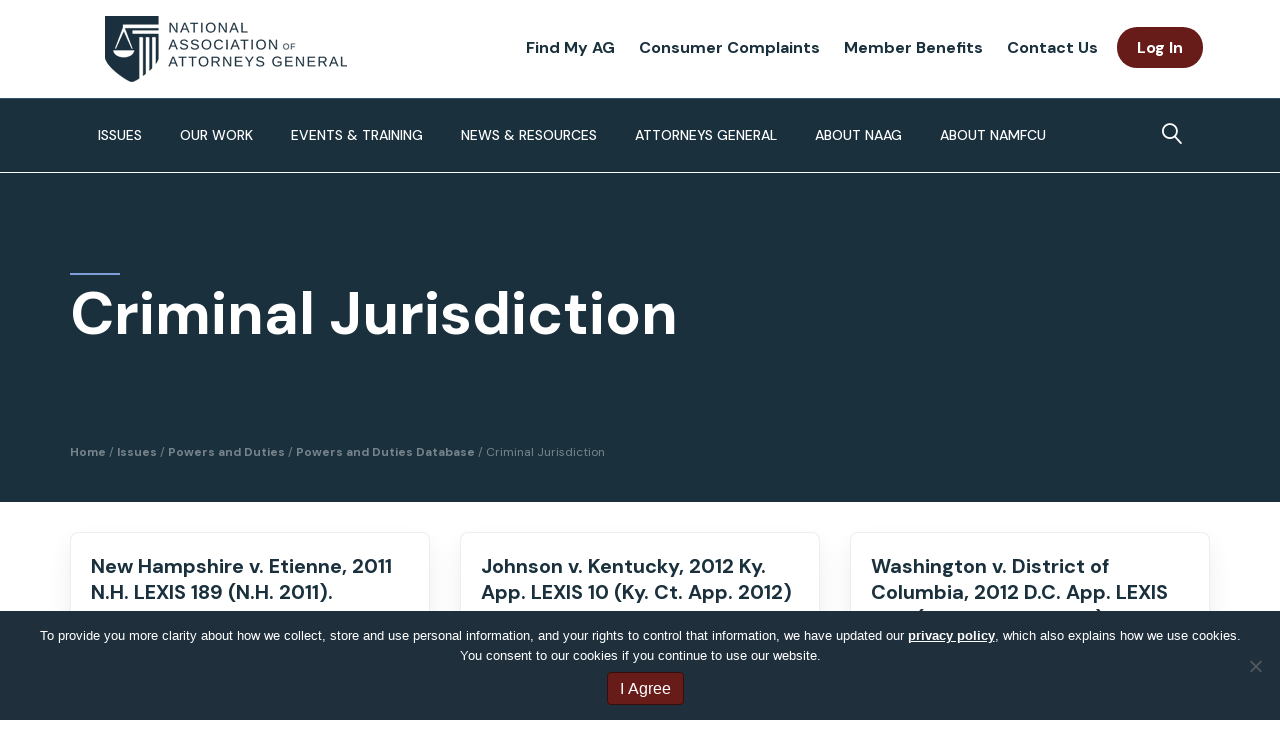

--- FILE ---
content_type: text/html; charset=UTF-8
request_url: https://www.naag.org/case-issue/criminal-jurisdiction/
body_size: 38659
content:
<!DOCTYPE html>
<html lang="en-US">
<head>
<meta charset="UTF-8" />
<script>
var gform;gform||(document.addEventListener("gform_main_scripts_loaded",function(){gform.scriptsLoaded=!0}),document.addEventListener("gform/theme/scripts_loaded",function(){gform.themeScriptsLoaded=!0}),window.addEventListener("DOMContentLoaded",function(){gform.domLoaded=!0}),gform={domLoaded:!1,scriptsLoaded:!1,themeScriptsLoaded:!1,isFormEditor:()=>"function"==typeof InitializeEditor,callIfLoaded:function(o){return!(!gform.domLoaded||!gform.scriptsLoaded||!gform.themeScriptsLoaded&&!gform.isFormEditor()||(gform.isFormEditor()&&console.warn("The use of gform.initializeOnLoaded() is deprecated in the form editor context and will be removed in Gravity Forms 3.1."),o(),0))},initializeOnLoaded:function(o){gform.callIfLoaded(o)||(document.addEventListener("gform_main_scripts_loaded",()=>{gform.scriptsLoaded=!0,gform.callIfLoaded(o)}),document.addEventListener("gform/theme/scripts_loaded",()=>{gform.themeScriptsLoaded=!0,gform.callIfLoaded(o)}),window.addEventListener("DOMContentLoaded",()=>{gform.domLoaded=!0,gform.callIfLoaded(o)}))},hooks:{action:{},filter:{}},addAction:function(o,r,e,t){gform.addHook("action",o,r,e,t)},addFilter:function(o,r,e,t){gform.addHook("filter",o,r,e,t)},doAction:function(o){gform.doHook("action",o,arguments)},applyFilters:function(o){return gform.doHook("filter",o,arguments)},removeAction:function(o,r){gform.removeHook("action",o,r)},removeFilter:function(o,r,e){gform.removeHook("filter",o,r,e)},addHook:function(o,r,e,t,n){null==gform.hooks[o][r]&&(gform.hooks[o][r]=[]);var d=gform.hooks[o][r];null==n&&(n=r+"_"+d.length),gform.hooks[o][r].push({tag:n,callable:e,priority:t=null==t?10:t})},doHook:function(r,o,e){var t;if(e=Array.prototype.slice.call(e,1),null!=gform.hooks[r][o]&&((o=gform.hooks[r][o]).sort(function(o,r){return o.priority-r.priority}),o.forEach(function(o){"function"!=typeof(t=o.callable)&&(t=window[t]),"action"==r?t.apply(null,e):e[0]=t.apply(null,e)})),"filter"==r)return e[0]},removeHook:function(o,r,t,n){var e;null!=gform.hooks[o][r]&&(e=(e=gform.hooks[o][r]).filter(function(o,r,e){return!!(null!=n&&n!=o.tag||null!=t&&t!=o.priority)}),gform.hooks[o][r]=e)}});
</script>

<meta name='viewport' content='width=device-width, initial-scale=1.0' />
<meta http-equiv='X-UA-Compatible' content='IE=edge' />
<link rel="profile" href="https://gmpg.org/xfn/11" />
<meta name='robots' content='index, follow, max-image-preview:large, max-snippet:-1, max-video-preview:-1' />

	<!-- This site is optimized with the Yoast SEO plugin v26.6 - https://yoast.com/wordpress/plugins/seo/ -->
	<title>Criminal Jurisdiction Archives - National Association of Attorneys General</title>
	<link rel="canonical" href="https://www.naag.org/case-issue/criminal-jurisdiction/" />
	<meta property="og:locale" content="en_US" />
	<meta property="og:type" content="article" />
	<meta property="og:title" content="Criminal Jurisdiction Archives - National Association of Attorneys General" />
	<meta property="og:url" content="https://www.naag.org/case-issue/criminal-jurisdiction/" />
	<meta property="og:site_name" content="National Association of Attorneys General" />
	<meta name="twitter:card" content="summary_large_image" />
	<meta name="twitter:site" content="@NatlAssnAttysGn" />
	<script type="application/ld+json" class="yoast-schema-graph">{"@context":"https://schema.org","@graph":[{"@type":"CollectionPage","@id":"https://www.naag.org/case-issue/criminal-jurisdiction/","url":"https://www.naag.org/case-issue/criminal-jurisdiction/","name":"Criminal Jurisdiction Archives - National Association of Attorneys General","isPartOf":{"@id":"https://www.naag.org/#website"},"breadcrumb":{"@id":"https://www.naag.org/case-issue/criminal-jurisdiction/#breadcrumb"},"inLanguage":"en-US"},{"@type":"BreadcrumbList","@id":"https://www.naag.org/case-issue/criminal-jurisdiction/#breadcrumb","itemListElement":[{"@type":"ListItem","position":1,"name":"Home","item":"https://www.naag.org/"},{"@type":"ListItem","position":2,"name":"Criminal Jurisdiction"}]},{"@type":"WebSite","@id":"https://www.naag.org/#website","url":"https://www.naag.org/","name":"National Association of Attorneys General","description":"","publisher":{"@id":"https://www.naag.org/#organization"},"potentialAction":[{"@type":"SearchAction","target":{"@type":"EntryPoint","urlTemplate":"https://www.naag.org/?s={search_term_string}"},"query-input":{"@type":"PropertyValueSpecification","valueRequired":true,"valueName":"search_term_string"}}],"inLanguage":"en-US"},{"@type":"Organization","@id":"https://www.naag.org/#organization","name":"National Association of Attorneys General","url":"https://www.naag.org/","logo":{"@type":"ImageObject","inLanguage":"en-US","@id":"https://www.naag.org/#/schema/logo/image/","url":"https://www.naag.org/wp-content/uploads/2020/07/naag-fb-og.jpg","contentUrl":"https://www.naag.org/wp-content/uploads/2020/07/naag-fb-og.jpg","width":1200,"height":631,"caption":"National Association of Attorneys General"},"image":{"@id":"https://www.naag.org/#/schema/logo/image/"},"sameAs":["https://www.facebook.com/NAGTRI","https://x.com/NatlAssnAttysGn","https://www.linkedin.com/company/national-association-of-attorneys-general#:~:text=The Association provides a forum,legal and law enforcement issues."]}]}</script>
	<!-- / Yoast SEO plugin. -->


<link rel='dns-prefetch' href='//static.addtoany.com' />
<link rel='dns-prefetch' href='//www.google.com' />
<link rel='dns-prefetch' href='//fonts.googleapis.com' />
<link href='https://fonts.gstatic.com' crossorigin rel='preconnect' />
<link rel="alternate" type="application/rss+xml" title="National Association of Attorneys General &raquo; Feed" href="https://www.naag.org/feed/" />
<link rel="alternate" type="application/rss+xml" title="National Association of Attorneys General &raquo; Comments Feed" href="https://www.naag.org/comments/feed/" />
<link rel="alternate" type="text/calendar" title="National Association of Attorneys General &raquo; iCal Feed" href="https://www.naag.org/events/?ical=1" />
<link rel="alternate" type="application/rss+xml" title="National Association of Attorneys General &raquo; Criminal Jurisdiction Case Issue Feed" href="https://www.naag.org/case-issue/criminal-jurisdiction/feed/" />
<link rel="preload" href="https://www.naag.org/wp-content/plugins/bb-plugin/fonts/fontawesome/5.15.4/webfonts/fa-solid-900.woff2" as="font" type="font/woff2" crossorigin="anonymous">
<link rel="preload" href="https://www.naag.org/wp-content/plugins/bb-plugin/fonts/fontawesome/5.15.4/webfonts/fa-regular-400.woff2" as="font" type="font/woff2" crossorigin="anonymous">
<link rel="preload" href="https://www.naag.org/wp-content/plugins/bb-plugin/fonts/fontawesome/5.15.4/webfonts/fa-brands-400.woff2" as="font" type="font/woff2" crossorigin="anonymous">
<style id='wp-img-auto-sizes-contain-inline-css'>
img:is([sizes=auto i],[sizes^="auto," i]){contain-intrinsic-size:3000px 1500px}
/*# sourceURL=wp-img-auto-sizes-contain-inline-css */
</style>
<link rel='stylesheet' id='tribe-events-pro-mini-calendar-block-styles-css' href='https://www.naag.org/wp-content/plugins/events-calendar-pro/build/css/tribe-events-pro-mini-calendar-block.css?ver=7.7.11' media='all' />
<link rel='stylesheet' id='wp-block-library-css' href='https://www.naag.org/wp-includes/css/dist/block-library/common.min.css?ver=6.9' media='all' />
<style id='classic-theme-styles-inline-css'>
/*! This file is auto-generated */
.wp-block-button__link{color:#fff;background-color:#32373c;border-radius:9999px;box-shadow:none;text-decoration:none;padding:calc(.667em + 2px) calc(1.333em + 2px);font-size:1.125em}.wp-block-file__button{background:#32373c;color:#fff;text-decoration:none}
/*# sourceURL=/wp-includes/css/classic-themes.min.css */
</style>
<link rel='stylesheet' id='betterdocs-blocks-category-slate-layout-css' href='https://www.naag.org/wp-content/plugins/betterdocs/assets/blocks/category-slate-layout/default.css?ver=4.3.1' media='all' />
<style id='wp-block-accordion-inline-css'>
.wp-block-accordion{box-sizing:border-box}
/*# sourceURL=https://www.naag.org/wp-includes/blocks/accordion/style.min.css */
</style>
<style id='wp-block-accordion-item-inline-css'>
.wp-block-accordion-item.is-open>.wp-block-accordion-heading .wp-block-accordion-heading__toggle-icon{transform:rotate(45deg)}@media (prefers-reduced-motion:no-preference){.wp-block-accordion-item{transition:grid-template-rows .3s ease-out}.wp-block-accordion-item>.wp-block-accordion-heading .wp-block-accordion-heading__toggle-icon{transition:transform .2s ease-in-out}}
/*# sourceURL=https://www.naag.org/wp-includes/blocks/accordion-item/style.min.css */
</style>
<style id='wp-block-archives-inline-css'>
.wp-block-archives{box-sizing:border-box}.wp-block-archives-dropdown label{display:block}
/*# sourceURL=https://www.naag.org/wp-includes/blocks/archives/style.min.css */
</style>
<style id='wp-block-avatar-inline-css'>
.wp-block-avatar{line-height:0}.wp-block-avatar,.wp-block-avatar img{box-sizing:border-box}.wp-block-avatar.aligncenter{text-align:center}
/*# sourceURL=https://www.naag.org/wp-includes/blocks/avatar/style.min.css */
</style>
<style id='wp-block-button-inline-css'>
.wp-block-button__link{align-content:center;box-sizing:border-box;cursor:pointer;display:inline-block;height:100%;text-align:center;word-break:break-word}.wp-block-button__link.aligncenter{text-align:center}.wp-block-button__link.alignright{text-align:right}:where(.wp-block-button__link){border-radius:9999px;box-shadow:none;padding:calc(.667em + 2px) calc(1.333em + 2px);text-decoration:none}.wp-block-button[style*=text-decoration] .wp-block-button__link{text-decoration:inherit}.wp-block-buttons>.wp-block-button.has-custom-width{max-width:none}.wp-block-buttons>.wp-block-button.has-custom-width .wp-block-button__link{width:100%}.wp-block-buttons>.wp-block-button.has-custom-font-size .wp-block-button__link{font-size:inherit}.wp-block-buttons>.wp-block-button.wp-block-button__width-25{width:calc(25% - var(--wp--style--block-gap, .5em)*.75)}.wp-block-buttons>.wp-block-button.wp-block-button__width-50{width:calc(50% - var(--wp--style--block-gap, .5em)*.5)}.wp-block-buttons>.wp-block-button.wp-block-button__width-75{width:calc(75% - var(--wp--style--block-gap, .5em)*.25)}.wp-block-buttons>.wp-block-button.wp-block-button__width-100{flex-basis:100%;width:100%}.wp-block-buttons.is-vertical>.wp-block-button.wp-block-button__width-25{width:25%}.wp-block-buttons.is-vertical>.wp-block-button.wp-block-button__width-50{width:50%}.wp-block-buttons.is-vertical>.wp-block-button.wp-block-button__width-75{width:75%}.wp-block-button.is-style-squared,.wp-block-button__link.wp-block-button.is-style-squared{border-radius:0}.wp-block-button.no-border-radius,.wp-block-button__link.no-border-radius{border-radius:0!important}:root :where(.wp-block-button .wp-block-button__link.is-style-outline),:root :where(.wp-block-button.is-style-outline>.wp-block-button__link){border:2px solid;padding:.667em 1.333em}:root :where(.wp-block-button .wp-block-button__link.is-style-outline:not(.has-text-color)),:root :where(.wp-block-button.is-style-outline>.wp-block-button__link:not(.has-text-color)){color:currentColor}:root :where(.wp-block-button .wp-block-button__link.is-style-outline:not(.has-background)),:root :where(.wp-block-button.is-style-outline>.wp-block-button__link:not(.has-background)){background-color:initial;background-image:none}
/*# sourceURL=https://www.naag.org/wp-includes/blocks/button/style.min.css */
</style>
<style id='wp-block-calendar-inline-css'>
.wp-block-calendar{text-align:center}.wp-block-calendar td,.wp-block-calendar th{border:1px solid;padding:.25em}.wp-block-calendar th{font-weight:400}.wp-block-calendar caption{background-color:inherit}.wp-block-calendar table{border-collapse:collapse;width:100%}.wp-block-calendar table.has-background th{background-color:inherit}.wp-block-calendar table.has-text-color th{color:inherit}.wp-block-calendar :where(table:not(.has-text-color)){color:#40464d}.wp-block-calendar :where(table:not(.has-text-color)) td,.wp-block-calendar :where(table:not(.has-text-color)) th{border-color:#ddd}:where(.wp-block-calendar table:not(.has-background) th){background:#ddd}
/*# sourceURL=https://www.naag.org/wp-includes/blocks/calendar/style.min.css */
</style>
<style id='wp-block-categories-inline-css'>
.wp-block-categories{box-sizing:border-box}.wp-block-categories.alignleft{margin-right:2em}.wp-block-categories.alignright{margin-left:2em}.wp-block-categories.wp-block-categories-dropdown.aligncenter{text-align:center}.wp-block-categories .wp-block-categories__label{display:block;width:100%}
/*# sourceURL=https://www.naag.org/wp-includes/blocks/categories/style.min.css */
</style>
<style id='wp-block-comment-author-name-inline-css'>
.wp-block-comment-author-name{box-sizing:border-box}
/*# sourceURL=https://www.naag.org/wp-includes/blocks/comment-author-name/style.min.css */
</style>
<style id='wp-block-comment-content-inline-css'>
.comment-awaiting-moderation{display:block;font-size:.875em;line-height:1.5}.wp-block-comment-content{box-sizing:border-box}
/*# sourceURL=https://www.naag.org/wp-includes/blocks/comment-content/style.min.css */
</style>
<style id='wp-block-comment-date-inline-css'>
.wp-block-comment-date{box-sizing:border-box}
/*# sourceURL=https://www.naag.org/wp-includes/blocks/comment-date/style.min.css */
</style>
<style id='wp-block-comment-edit-link-inline-css'>
.wp-block-comment-edit-link{box-sizing:border-box}
/*# sourceURL=https://www.naag.org/wp-includes/blocks/comment-edit-link/style.min.css */
</style>
<style id='wp-block-comment-reply-link-inline-css'>
.wp-block-comment-reply-link{box-sizing:border-box}
/*# sourceURL=https://www.naag.org/wp-includes/blocks/comment-reply-link/style.min.css */
</style>
<style id='wp-block-comment-template-inline-css'>
.wp-block-comment-template{box-sizing:border-box;list-style:none;margin-bottom:0;max-width:100%;padding:0}.wp-block-comment-template li{clear:both}.wp-block-comment-template ol{list-style:none;margin-bottom:0;max-width:100%;padding-left:2rem}.wp-block-comment-template.alignleft{float:left}.wp-block-comment-template.aligncenter{margin-left:auto;margin-right:auto;width:fit-content}.wp-block-comment-template.alignright{float:right}
/*# sourceURL=https://www.naag.org/wp-includes/blocks/comment-template/style.min.css */
</style>
<style id='wp-block-comments-inline-css'>
.wp-block-post-comments{box-sizing:border-box}.wp-block-post-comments .alignleft{float:left}.wp-block-post-comments .alignright{float:right}.wp-block-post-comments .navigation:after{clear:both;content:"";display:table}.wp-block-post-comments .commentlist{clear:both;list-style:none;margin:0;padding:0}.wp-block-post-comments .commentlist .comment{min-height:2.25em;padding-left:3.25em}.wp-block-post-comments .commentlist .comment p{font-size:1em;line-height:1.8;margin:1em 0}.wp-block-post-comments .commentlist .children{list-style:none;margin:0;padding:0}.wp-block-post-comments .comment-author{line-height:1.5}.wp-block-post-comments .comment-author .avatar{border-radius:1.5em;display:block;float:left;height:2.5em;margin-right:.75em;margin-top:.5em;width:2.5em}.wp-block-post-comments .comment-author cite{font-style:normal}.wp-block-post-comments .comment-meta{font-size:.875em;line-height:1.5}.wp-block-post-comments .comment-meta b{font-weight:400}.wp-block-post-comments .comment-meta .comment-awaiting-moderation{display:block;margin-bottom:1em;margin-top:1em}.wp-block-post-comments .comment-body .commentmetadata{font-size:.875em}.wp-block-post-comments .comment-form-author label,.wp-block-post-comments .comment-form-comment label,.wp-block-post-comments .comment-form-email label,.wp-block-post-comments .comment-form-url label{display:block;margin-bottom:.25em}.wp-block-post-comments .comment-form input:not([type=submit]):not([type=checkbox]),.wp-block-post-comments .comment-form textarea{box-sizing:border-box;display:block;width:100%}.wp-block-post-comments .comment-form-cookies-consent{display:flex;gap:.25em}.wp-block-post-comments .comment-form-cookies-consent #wp-comment-cookies-consent{margin-top:.35em}.wp-block-post-comments .comment-reply-title{margin-bottom:0}.wp-block-post-comments .comment-reply-title :where(small){font-size:var(--wp--preset--font-size--medium,smaller);margin-left:.5em}.wp-block-post-comments .reply{font-size:.875em;margin-bottom:1.4em}.wp-block-post-comments input:not([type=submit]),.wp-block-post-comments textarea{border:1px solid #949494;font-family:inherit;font-size:1em}.wp-block-post-comments input:not([type=submit]):not([type=checkbox]),.wp-block-post-comments textarea{padding:calc(.667em + 2px)}:where(.wp-block-post-comments input[type=submit]){border:none}.wp-block-comments{box-sizing:border-box}
/*# sourceURL=https://www.naag.org/wp-includes/blocks/comments/style.min.css */
</style>
<style id='wp-block-comments-pagination-inline-css'>
.wp-block-comments-pagination>.wp-block-comments-pagination-next,.wp-block-comments-pagination>.wp-block-comments-pagination-numbers,.wp-block-comments-pagination>.wp-block-comments-pagination-previous{font-size:inherit}.wp-block-comments-pagination .wp-block-comments-pagination-previous-arrow{display:inline-block;margin-right:1ch}.wp-block-comments-pagination .wp-block-comments-pagination-previous-arrow:not(.is-arrow-chevron){transform:scaleX(1)}.wp-block-comments-pagination .wp-block-comments-pagination-next-arrow{display:inline-block;margin-left:1ch}.wp-block-comments-pagination .wp-block-comments-pagination-next-arrow:not(.is-arrow-chevron){transform:scaleX(1)}.wp-block-comments-pagination.aligncenter{justify-content:center}
/*# sourceURL=https://www.naag.org/wp-includes/blocks/comments-pagination/style.min.css */
</style>
<link rel='stylesheet' id='wp-block-cover-css' href='https://www.naag.org/wp-includes/blocks/cover/style.min.css?ver=6.9' media='all' />
<style id='wp-block-file-inline-css'>
.wp-block-file{box-sizing:border-box}.wp-block-file:not(.wp-element-button){font-size:.8em}.wp-block-file.aligncenter{text-align:center}.wp-block-file.alignright{text-align:right}.wp-block-file *+.wp-block-file__button{margin-left:.75em}:where(.wp-block-file){margin-bottom:1.5em}.wp-block-file__embed{margin-bottom:1em}:where(.wp-block-file__button){border-radius:2em;display:inline-block;padding:.5em 1em}:where(.wp-block-file__button):where(a):active,:where(.wp-block-file__button):where(a):focus,:where(.wp-block-file__button):where(a):hover,:where(.wp-block-file__button):where(a):visited{box-shadow:none;color:#fff;opacity:.85;text-decoration:none}
/*# sourceURL=https://www.naag.org/wp-includes/blocks/file/style.min.css */
</style>
<style id='wp-block-footnotes-inline-css'>
.editor-styles-wrapper,.entry-content{counter-reset:footnotes}a[data-fn].fn{counter-increment:footnotes;display:inline-flex;font-size:smaller;text-decoration:none;text-indent:-9999999px;vertical-align:super}a[data-fn].fn:after{content:"[" counter(footnotes) "]";float:left;text-indent:0}
/*# sourceURL=https://www.naag.org/wp-includes/blocks/footnotes/style.min.css */
</style>
<link rel='stylesheet' id='wp-block-gallery-css' href='https://www.naag.org/wp-includes/blocks/gallery/style.min.css?ver=6.9' media='all' />
<style id='wp-block-gallery-theme-inline-css'>
.blocks-gallery-caption{color:#555;font-size:13px;text-align:center}.is-dark-theme .blocks-gallery-caption{color:#ffffffa6}
/*# sourceURL=https://www.naag.org/wp-includes/blocks/gallery/theme.min.css */
</style>
<style id='wp-block-heading-inline-css'>
h1:where(.wp-block-heading).has-background,h2:where(.wp-block-heading).has-background,h3:where(.wp-block-heading).has-background,h4:where(.wp-block-heading).has-background,h5:where(.wp-block-heading).has-background,h6:where(.wp-block-heading).has-background{padding:1.25em 2.375em}h1.has-text-align-left[style*=writing-mode]:where([style*=vertical-lr]),h1.has-text-align-right[style*=writing-mode]:where([style*=vertical-rl]),h2.has-text-align-left[style*=writing-mode]:where([style*=vertical-lr]),h2.has-text-align-right[style*=writing-mode]:where([style*=vertical-rl]),h3.has-text-align-left[style*=writing-mode]:where([style*=vertical-lr]),h3.has-text-align-right[style*=writing-mode]:where([style*=vertical-rl]),h4.has-text-align-left[style*=writing-mode]:where([style*=vertical-lr]),h4.has-text-align-right[style*=writing-mode]:where([style*=vertical-rl]),h5.has-text-align-left[style*=writing-mode]:where([style*=vertical-lr]),h5.has-text-align-right[style*=writing-mode]:where([style*=vertical-rl]),h6.has-text-align-left[style*=writing-mode]:where([style*=vertical-lr]),h6.has-text-align-right[style*=writing-mode]:where([style*=vertical-rl]){rotate:180deg}
/*# sourceURL=https://www.naag.org/wp-includes/blocks/heading/style.min.css */
</style>
<link rel='stylesheet' id='wp-block-image-css' href='https://www.naag.org/wp-includes/blocks/image/style.min.css?ver=6.9' media='all' />
<style id='wp-block-image-theme-inline-css'>
:root :where(.wp-block-image figcaption){color:#555;font-size:13px;text-align:center}.is-dark-theme :root :where(.wp-block-image figcaption){color:#ffffffa6}.wp-block-image{margin:0 0 1em}
/*# sourceURL=https://www.naag.org/wp-includes/blocks/image/theme.min.css */
</style>
<style id='wp-block-latest-comments-inline-css'>
ol.wp-block-latest-comments{box-sizing:border-box;margin-left:0}:where(.wp-block-latest-comments:not([style*=line-height] .wp-block-latest-comments__comment)){line-height:1.1}:where(.wp-block-latest-comments:not([style*=line-height] .wp-block-latest-comments__comment-excerpt p)){line-height:1.8}.has-dates :where(.wp-block-latest-comments:not([style*=line-height])),.has-excerpts :where(.wp-block-latest-comments:not([style*=line-height])){line-height:1.5}.wp-block-latest-comments .wp-block-latest-comments{padding-left:0}.wp-block-latest-comments__comment{list-style:none;margin-bottom:1em}.has-avatars .wp-block-latest-comments__comment{list-style:none;min-height:2.25em}.has-avatars .wp-block-latest-comments__comment .wp-block-latest-comments__comment-excerpt,.has-avatars .wp-block-latest-comments__comment .wp-block-latest-comments__comment-meta{margin-left:3.25em}.wp-block-latest-comments__comment-excerpt p{font-size:.875em;margin:.36em 0 1.4em}.wp-block-latest-comments__comment-date{display:block;font-size:.75em}.wp-block-latest-comments .avatar,.wp-block-latest-comments__comment-avatar{border-radius:1.5em;display:block;float:left;height:2.5em;margin-right:.75em;width:2.5em}.wp-block-latest-comments[class*=-font-size] a,.wp-block-latest-comments[style*=font-size] a{font-size:inherit}
/*# sourceURL=https://www.naag.org/wp-includes/blocks/latest-comments/style.min.css */
</style>
<style id='wp-block-latest-posts-inline-css'>
.wp-block-latest-posts{box-sizing:border-box}.wp-block-latest-posts.alignleft{margin-right:2em}.wp-block-latest-posts.alignright{margin-left:2em}.wp-block-latest-posts.wp-block-latest-posts__list{list-style:none}.wp-block-latest-posts.wp-block-latest-posts__list li{clear:both;overflow-wrap:break-word}.wp-block-latest-posts.is-grid{display:flex;flex-wrap:wrap}.wp-block-latest-posts.is-grid li{margin:0 1.25em 1.25em 0;width:100%}@media (min-width:600px){.wp-block-latest-posts.columns-2 li{width:calc(50% - .625em)}.wp-block-latest-posts.columns-2 li:nth-child(2n){margin-right:0}.wp-block-latest-posts.columns-3 li{width:calc(33.33333% - .83333em)}.wp-block-latest-posts.columns-3 li:nth-child(3n){margin-right:0}.wp-block-latest-posts.columns-4 li{width:calc(25% - .9375em)}.wp-block-latest-posts.columns-4 li:nth-child(4n){margin-right:0}.wp-block-latest-posts.columns-5 li{width:calc(20% - 1em)}.wp-block-latest-posts.columns-5 li:nth-child(5n){margin-right:0}.wp-block-latest-posts.columns-6 li{width:calc(16.66667% - 1.04167em)}.wp-block-latest-posts.columns-6 li:nth-child(6n){margin-right:0}}:root :where(.wp-block-latest-posts.is-grid){padding:0}:root :where(.wp-block-latest-posts.wp-block-latest-posts__list){padding-left:0}.wp-block-latest-posts__post-author,.wp-block-latest-posts__post-date{display:block;font-size:.8125em}.wp-block-latest-posts__post-excerpt,.wp-block-latest-posts__post-full-content{margin-bottom:1em;margin-top:.5em}.wp-block-latest-posts__featured-image a{display:inline-block}.wp-block-latest-posts__featured-image img{height:auto;max-width:100%;width:auto}.wp-block-latest-posts__featured-image.alignleft{float:left;margin-right:1em}.wp-block-latest-posts__featured-image.alignright{float:right;margin-left:1em}.wp-block-latest-posts__featured-image.aligncenter{margin-bottom:1em;text-align:center}
/*# sourceURL=https://www.naag.org/wp-includes/blocks/latest-posts/style.min.css */
</style>
<style id='wp-block-list-inline-css'>
ol,ul{box-sizing:border-box}:root :where(.wp-block-list.has-background){padding:1.25em 2.375em}
/*# sourceURL=https://www.naag.org/wp-includes/blocks/list/style.min.css */
</style>
<style id='wp-block-loginout-inline-css'>
.wp-block-loginout{box-sizing:border-box}
/*# sourceURL=https://www.naag.org/wp-includes/blocks/loginout/style.min.css */
</style>
<link rel='stylesheet' id='wp-block-media-text-css' href='https://www.naag.org/wp-includes/blocks/media-text/style.min.css?ver=6.9' media='all' />
<link rel='stylesheet' id='wp-block-navigation-css' href='https://www.naag.org/wp-includes/blocks/navigation/style.min.css?ver=6.9' media='all' />
<style id='wp-block-navigation-link-inline-css'>
.wp-block-navigation .wp-block-navigation-item__label{overflow-wrap:break-word}.wp-block-navigation .wp-block-navigation-item__description{display:none}.link-ui-tools{outline:1px solid #f0f0f0;padding:8px}.link-ui-block-inserter{padding-top:8px}.link-ui-block-inserter__back{margin-left:8px;text-transform:uppercase}
/*# sourceURL=https://www.naag.org/wp-includes/blocks/navigation-link/style.min.css */
</style>
<style id='wp-block-page-list-inline-css'>
.wp-block-navigation .wp-block-page-list{align-items:var(--navigation-layout-align,initial);background-color:inherit;display:flex;flex-direction:var(--navigation-layout-direction,initial);flex-wrap:var(--navigation-layout-wrap,wrap);justify-content:var(--navigation-layout-justify,initial)}.wp-block-navigation .wp-block-navigation-item{background-color:inherit}.wp-block-page-list{box-sizing:border-box}
/*# sourceURL=https://www.naag.org/wp-includes/blocks/page-list/style.min.css */
</style>
<style id='wp-block-post-author-inline-css'>
.wp-block-post-author{box-sizing:border-box;display:flex;flex-wrap:wrap}.wp-block-post-author__byline{font-size:.5em;margin-bottom:0;margin-top:0;width:100%}.wp-block-post-author__avatar{margin-right:1em}.wp-block-post-author__bio{font-size:.7em;margin-bottom:.7em}.wp-block-post-author__content{flex-basis:0;flex-grow:1}.wp-block-post-author__name{margin:0}
/*# sourceURL=https://www.naag.org/wp-includes/blocks/post-author/style.min.css */
</style>
<style id='wp-block-post-author-biography-inline-css'>
.wp-block-post-author-biography{box-sizing:border-box}
/*# sourceURL=https://www.naag.org/wp-includes/blocks/post-author-biography/style.min.css */
</style>
<style id='wp-block-post-author-name-inline-css'>
.wp-block-post-author-name{box-sizing:border-box}
/*# sourceURL=https://www.naag.org/wp-includes/blocks/post-author-name/style.min.css */
</style>
<style id='wp-block-post-comments-count-inline-css'>
.wp-block-post-comments-count{box-sizing:border-box}
/*# sourceURL=https://www.naag.org/wp-includes/blocks/post-comments-count/style.min.css */
</style>
<style id='wp-block-post-comments-form-inline-css'>
:where(.wp-block-post-comments-form input:not([type=submit])),:where(.wp-block-post-comments-form textarea){border:1px solid #949494;font-family:inherit;font-size:1em}:where(.wp-block-post-comments-form input:where(:not([type=submit]):not([type=checkbox]))),:where(.wp-block-post-comments-form textarea){padding:calc(.667em + 2px)}.wp-block-post-comments-form{box-sizing:border-box}.wp-block-post-comments-form[style*=font-weight] :where(.comment-reply-title){font-weight:inherit}.wp-block-post-comments-form[style*=font-family] :where(.comment-reply-title){font-family:inherit}.wp-block-post-comments-form[class*=-font-size] :where(.comment-reply-title),.wp-block-post-comments-form[style*=font-size] :where(.comment-reply-title){font-size:inherit}.wp-block-post-comments-form[style*=line-height] :where(.comment-reply-title){line-height:inherit}.wp-block-post-comments-form[style*=font-style] :where(.comment-reply-title){font-style:inherit}.wp-block-post-comments-form[style*=letter-spacing] :where(.comment-reply-title){letter-spacing:inherit}.wp-block-post-comments-form :where(input[type=submit]){box-shadow:none;cursor:pointer;display:inline-block;overflow-wrap:break-word;text-align:center}.wp-block-post-comments-form .comment-form input:not([type=submit]):not([type=checkbox]):not([type=hidden]),.wp-block-post-comments-form .comment-form textarea{box-sizing:border-box;display:block;width:100%}.wp-block-post-comments-form .comment-form-author label,.wp-block-post-comments-form .comment-form-email label,.wp-block-post-comments-form .comment-form-url label{display:block;margin-bottom:.25em}.wp-block-post-comments-form .comment-form-cookies-consent{display:flex;gap:.25em}.wp-block-post-comments-form .comment-form-cookies-consent #wp-comment-cookies-consent{margin-top:.35em}.wp-block-post-comments-form .comment-reply-title{margin-bottom:0}.wp-block-post-comments-form .comment-reply-title :where(small){font-size:var(--wp--preset--font-size--medium,smaller);margin-left:.5em}
/*# sourceURL=https://www.naag.org/wp-includes/blocks/post-comments-form/style.min.css */
</style>
<style id='wp-block-buttons-inline-css'>
.wp-block-buttons{box-sizing:border-box}.wp-block-buttons.is-vertical{flex-direction:column}.wp-block-buttons.is-vertical>.wp-block-button:last-child{margin-bottom:0}.wp-block-buttons>.wp-block-button{display:inline-block;margin:0}.wp-block-buttons.is-content-justification-left{justify-content:flex-start}.wp-block-buttons.is-content-justification-left.is-vertical{align-items:flex-start}.wp-block-buttons.is-content-justification-center{justify-content:center}.wp-block-buttons.is-content-justification-center.is-vertical{align-items:center}.wp-block-buttons.is-content-justification-right{justify-content:flex-end}.wp-block-buttons.is-content-justification-right.is-vertical{align-items:flex-end}.wp-block-buttons.is-content-justification-space-between{justify-content:space-between}.wp-block-buttons.aligncenter{text-align:center}.wp-block-buttons:not(.is-content-justification-space-between,.is-content-justification-right,.is-content-justification-left,.is-content-justification-center) .wp-block-button.aligncenter{margin-left:auto;margin-right:auto;width:100%}.wp-block-buttons[style*=text-decoration] .wp-block-button,.wp-block-buttons[style*=text-decoration] .wp-block-button__link{text-decoration:inherit}.wp-block-buttons.has-custom-font-size .wp-block-button__link{font-size:inherit}.wp-block-buttons .wp-block-button__link{width:100%}.wp-block-button.aligncenter{text-align:center}
/*# sourceURL=https://www.naag.org/wp-includes/blocks/buttons/style.min.css */
</style>
<style id='wp-block-post-comments-link-inline-css'>
.wp-block-post-comments-link{box-sizing:border-box}
/*# sourceURL=https://www.naag.org/wp-includes/blocks/post-comments-link/style.min.css */
</style>
<style id='wp-block-post-content-inline-css'>
.wp-block-post-content{display:flow-root}
/*# sourceURL=https://www.naag.org/wp-includes/blocks/post-content/style.min.css */
</style>
<style id='wp-block-post-date-inline-css'>
.wp-block-post-date{box-sizing:border-box}
/*# sourceURL=https://www.naag.org/wp-includes/blocks/post-date/style.min.css */
</style>
<style id='wp-block-post-excerpt-inline-css'>
:where(.wp-block-post-excerpt){box-sizing:border-box;margin-bottom:var(--wp--style--block-gap);margin-top:var(--wp--style--block-gap)}.wp-block-post-excerpt__excerpt{margin-bottom:0;margin-top:0}.wp-block-post-excerpt__more-text{margin-bottom:0;margin-top:var(--wp--style--block-gap)}.wp-block-post-excerpt__more-link{display:inline-block}
/*# sourceURL=https://www.naag.org/wp-includes/blocks/post-excerpt/style.min.css */
</style>
<style id='wp-block-post-featured-image-inline-css'>
.wp-block-post-featured-image{margin-left:0;margin-right:0}.wp-block-post-featured-image a{display:block;height:100%}.wp-block-post-featured-image :where(img){box-sizing:border-box;height:auto;max-width:100%;vertical-align:bottom;width:100%}.wp-block-post-featured-image.alignfull img,.wp-block-post-featured-image.alignwide img{width:100%}.wp-block-post-featured-image .wp-block-post-featured-image__overlay.has-background-dim{background-color:#000;inset:0;position:absolute}.wp-block-post-featured-image{position:relative}.wp-block-post-featured-image .wp-block-post-featured-image__overlay.has-background-gradient{background-color:initial}.wp-block-post-featured-image .wp-block-post-featured-image__overlay.has-background-dim-0{opacity:0}.wp-block-post-featured-image .wp-block-post-featured-image__overlay.has-background-dim-10{opacity:.1}.wp-block-post-featured-image .wp-block-post-featured-image__overlay.has-background-dim-20{opacity:.2}.wp-block-post-featured-image .wp-block-post-featured-image__overlay.has-background-dim-30{opacity:.3}.wp-block-post-featured-image .wp-block-post-featured-image__overlay.has-background-dim-40{opacity:.4}.wp-block-post-featured-image .wp-block-post-featured-image__overlay.has-background-dim-50{opacity:.5}.wp-block-post-featured-image .wp-block-post-featured-image__overlay.has-background-dim-60{opacity:.6}.wp-block-post-featured-image .wp-block-post-featured-image__overlay.has-background-dim-70{opacity:.7}.wp-block-post-featured-image .wp-block-post-featured-image__overlay.has-background-dim-80{opacity:.8}.wp-block-post-featured-image .wp-block-post-featured-image__overlay.has-background-dim-90{opacity:.9}.wp-block-post-featured-image .wp-block-post-featured-image__overlay.has-background-dim-100{opacity:1}.wp-block-post-featured-image:where(.alignleft,.alignright){width:100%}
/*# sourceURL=https://www.naag.org/wp-includes/blocks/post-featured-image/style.min.css */
</style>
<style id='wp-block-post-navigation-link-inline-css'>
.wp-block-post-navigation-link .wp-block-post-navigation-link__arrow-previous{display:inline-block;margin-right:1ch}.wp-block-post-navigation-link .wp-block-post-navigation-link__arrow-previous:not(.is-arrow-chevron){transform:scaleX(1)}.wp-block-post-navigation-link .wp-block-post-navigation-link__arrow-next{display:inline-block;margin-left:1ch}.wp-block-post-navigation-link .wp-block-post-navigation-link__arrow-next:not(.is-arrow-chevron){transform:scaleX(1)}.wp-block-post-navigation-link.has-text-align-left[style*="writing-mode: vertical-lr"],.wp-block-post-navigation-link.has-text-align-right[style*="writing-mode: vertical-rl"]{rotate:180deg}
/*# sourceURL=https://www.naag.org/wp-includes/blocks/post-navigation-link/style.min.css */
</style>
<style id='wp-block-post-template-inline-css'>
.wp-block-post-template{box-sizing:border-box;list-style:none;margin-bottom:0;margin-top:0;max-width:100%;padding:0}.wp-block-post-template.is-flex-container{display:flex;flex-direction:row;flex-wrap:wrap;gap:1.25em}.wp-block-post-template.is-flex-container>li{margin:0;width:100%}@media (min-width:600px){.wp-block-post-template.is-flex-container.is-flex-container.columns-2>li{width:calc(50% - .625em)}.wp-block-post-template.is-flex-container.is-flex-container.columns-3>li{width:calc(33.33333% - .83333em)}.wp-block-post-template.is-flex-container.is-flex-container.columns-4>li{width:calc(25% - .9375em)}.wp-block-post-template.is-flex-container.is-flex-container.columns-5>li{width:calc(20% - 1em)}.wp-block-post-template.is-flex-container.is-flex-container.columns-6>li{width:calc(16.66667% - 1.04167em)}}@media (max-width:600px){.wp-block-post-template-is-layout-grid.wp-block-post-template-is-layout-grid.wp-block-post-template-is-layout-grid.wp-block-post-template-is-layout-grid{grid-template-columns:1fr}}.wp-block-post-template-is-layout-constrained>li>.alignright,.wp-block-post-template-is-layout-flow>li>.alignright{float:right;margin-inline-end:0;margin-inline-start:2em}.wp-block-post-template-is-layout-constrained>li>.alignleft,.wp-block-post-template-is-layout-flow>li>.alignleft{float:left;margin-inline-end:2em;margin-inline-start:0}.wp-block-post-template-is-layout-constrained>li>.aligncenter,.wp-block-post-template-is-layout-flow>li>.aligncenter{margin-inline-end:auto;margin-inline-start:auto}
/*# sourceURL=https://www.naag.org/wp-includes/blocks/post-template/style.min.css */
</style>
<style id='wp-block-post-terms-inline-css'>
.wp-block-post-terms{box-sizing:border-box}.wp-block-post-terms .wp-block-post-terms__separator{white-space:pre-wrap}
/*# sourceURL=https://www.naag.org/wp-includes/blocks/post-terms/style.min.css */
</style>
<style id='wp-block-post-time-to-read-inline-css'>
.wp-block-post-time-to-read{box-sizing:border-box}
/*# sourceURL=https://www.naag.org/wp-includes/blocks/post-time-to-read/style.min.css */
</style>
<style id='wp-block-post-title-inline-css'>
.wp-block-post-title{box-sizing:border-box;word-break:break-word}.wp-block-post-title :where(a){display:inline-block;font-family:inherit;font-size:inherit;font-style:inherit;font-weight:inherit;letter-spacing:inherit;line-height:inherit;text-decoration:inherit}
/*# sourceURL=https://www.naag.org/wp-includes/blocks/post-title/style.min.css */
</style>
<style id='wp-block-query-pagination-inline-css'>
.wp-block-query-pagination.is-content-justification-space-between>.wp-block-query-pagination-next:last-of-type{margin-inline-start:auto}.wp-block-query-pagination.is-content-justification-space-between>.wp-block-query-pagination-previous:first-child{margin-inline-end:auto}.wp-block-query-pagination .wp-block-query-pagination-previous-arrow{display:inline-block;margin-right:1ch}.wp-block-query-pagination .wp-block-query-pagination-previous-arrow:not(.is-arrow-chevron){transform:scaleX(1)}.wp-block-query-pagination .wp-block-query-pagination-next-arrow{display:inline-block;margin-left:1ch}.wp-block-query-pagination .wp-block-query-pagination-next-arrow:not(.is-arrow-chevron){transform:scaleX(1)}.wp-block-query-pagination.aligncenter{justify-content:center}
/*# sourceURL=https://www.naag.org/wp-includes/blocks/query-pagination/style.min.css */
</style>
<style id='wp-block-query-title-inline-css'>
.wp-block-query-title{box-sizing:border-box}
/*# sourceURL=https://www.naag.org/wp-includes/blocks/query-title/style.min.css */
</style>
<style id='wp-block-query-total-inline-css'>
.wp-block-query-total{box-sizing:border-box}
/*# sourceURL=https://www.naag.org/wp-includes/blocks/query-total/style.min.css */
</style>
<style id='wp-block-read-more-inline-css'>
.wp-block-read-more{display:block;width:fit-content}.wp-block-read-more:where(:not([style*=text-decoration])){text-decoration:none}.wp-block-read-more:where(:not([style*=text-decoration])):active,.wp-block-read-more:where(:not([style*=text-decoration])):focus{text-decoration:none}
/*# sourceURL=https://www.naag.org/wp-includes/blocks/read-more/style.min.css */
</style>
<style id='wp-block-rss-inline-css'>
ul.wp-block-rss.alignleft{margin-right:2em}ul.wp-block-rss.alignright{margin-left:2em}ul.wp-block-rss.is-grid{display:flex;flex-wrap:wrap;padding:0}ul.wp-block-rss.is-grid li{margin:0 1em 1em 0;width:100%}@media (min-width:600px){ul.wp-block-rss.columns-2 li{width:calc(50% - 1em)}ul.wp-block-rss.columns-3 li{width:calc(33.33333% - 1em)}ul.wp-block-rss.columns-4 li{width:calc(25% - 1em)}ul.wp-block-rss.columns-5 li{width:calc(20% - 1em)}ul.wp-block-rss.columns-6 li{width:calc(16.66667% - 1em)}}.wp-block-rss__item-author,.wp-block-rss__item-publish-date{display:block;font-size:.8125em}.wp-block-rss{box-sizing:border-box;list-style:none;padding:0}
/*# sourceURL=https://www.naag.org/wp-includes/blocks/rss/style.min.css */
</style>
<link rel='stylesheet' id='wp-block-search-css' href='https://www.naag.org/wp-includes/blocks/search/style.min.css?ver=6.9' media='all' />
<style id='wp-block-search-theme-inline-css'>
.wp-block-search .wp-block-search__label{font-weight:700}.wp-block-search__button{border:1px solid #ccc;padding:.375em .625em}
/*# sourceURL=https://www.naag.org/wp-includes/blocks/search/theme.min.css */
</style>
<style id='wp-block-site-logo-inline-css'>
.wp-block-site-logo{box-sizing:border-box;line-height:0}.wp-block-site-logo a{display:inline-block;line-height:0}.wp-block-site-logo.is-default-size img{height:auto;width:120px}.wp-block-site-logo img{height:auto;max-width:100%}.wp-block-site-logo a,.wp-block-site-logo img{border-radius:inherit}.wp-block-site-logo.aligncenter{margin-left:auto;margin-right:auto;text-align:center}:root :where(.wp-block-site-logo.is-style-rounded){border-radius:9999px}
/*# sourceURL=https://www.naag.org/wp-includes/blocks/site-logo/style.min.css */
</style>
<style id='wp-block-site-tagline-inline-css'>
.wp-block-site-tagline{box-sizing:border-box}
/*# sourceURL=https://www.naag.org/wp-includes/blocks/site-tagline/style.min.css */
</style>
<style id='wp-block-site-title-inline-css'>
.wp-block-site-title{box-sizing:border-box}.wp-block-site-title :where(a){color:inherit;font-family:inherit;font-size:inherit;font-style:inherit;font-weight:inherit;letter-spacing:inherit;line-height:inherit;text-decoration:inherit}
/*# sourceURL=https://www.naag.org/wp-includes/blocks/site-title/style.min.css */
</style>
<style id='wp-block-tag-cloud-inline-css'>
.wp-block-tag-cloud{box-sizing:border-box}.wp-block-tag-cloud.aligncenter{justify-content:center;text-align:center}.wp-block-tag-cloud a{display:inline-block;margin-right:5px}.wp-block-tag-cloud span{display:inline-block;margin-left:5px;text-decoration:none}:root :where(.wp-block-tag-cloud.is-style-outline){display:flex;flex-wrap:wrap;gap:1ch}:root :where(.wp-block-tag-cloud.is-style-outline a){border:1px solid;font-size:unset!important;margin-right:0;padding:1ch 2ch;text-decoration:none!important}
/*# sourceURL=https://www.naag.org/wp-includes/blocks/tag-cloud/style.min.css */
</style>
<style id='wp-block-template-part-theme-inline-css'>
:root :where(.wp-block-template-part.has-background){margin-bottom:0;margin-top:0;padding:1.25em 2.375em}
/*# sourceURL=https://www.naag.org/wp-includes/blocks/template-part/theme.min.css */
</style>
<style id='wp-block-term-count-inline-css'>
.wp-block-term-count{box-sizing:border-box}
/*# sourceURL=https://www.naag.org/wp-includes/blocks/term-count/style.min.css */
</style>
<style id='wp-block-term-description-inline-css'>
:where(.wp-block-term-description){box-sizing:border-box;margin-bottom:var(--wp--style--block-gap);margin-top:var(--wp--style--block-gap)}.wp-block-term-description p{margin-bottom:0;margin-top:0}
/*# sourceURL=https://www.naag.org/wp-includes/blocks/term-description/style.min.css */
</style>
<style id='wp-block-term-name-inline-css'>
.wp-block-term-name{box-sizing:border-box}
/*# sourceURL=https://www.naag.org/wp-includes/blocks/term-name/style.min.css */
</style>
<style id='wp-block-term-template-inline-css'>
.wp-block-term-template{box-sizing:border-box;list-style:none;margin-bottom:0;margin-top:0;max-width:100%;padding:0}
/*# sourceURL=https://www.naag.org/wp-includes/blocks/term-template/style.min.css */
</style>
<style id='wp-block-video-inline-css'>
.wp-block-video{box-sizing:border-box}.wp-block-video video{height:auto;vertical-align:middle;width:100%}@supports (position:sticky){.wp-block-video [poster]{object-fit:cover}}.wp-block-video.aligncenter{text-align:center}.wp-block-video :where(figcaption){margin-bottom:1em;margin-top:.5em}
/*# sourceURL=https://www.naag.org/wp-includes/blocks/video/style.min.css */
</style>
<style id='wp-block-video-theme-inline-css'>
.wp-block-video :where(figcaption){color:#555;font-size:13px;text-align:center}.is-dark-theme .wp-block-video :where(figcaption){color:#ffffffa6}.wp-block-video{margin:0 0 1em}
/*# sourceURL=https://www.naag.org/wp-includes/blocks/video/theme.min.css */
</style>
<style id='wp-block-accordion-heading-inline-css'>
.wp-block-accordion-heading{margin:0}.wp-block-accordion-heading__toggle{align-items:center;background-color:inherit!important;border:none;color:inherit!important;cursor:pointer;display:flex;font-family:inherit;font-size:inherit;font-style:inherit;font-weight:inherit;letter-spacing:inherit;line-height:inherit;overflow:hidden;padding:var(--wp--preset--spacing--20,1em) 0;text-align:inherit;text-decoration:inherit;text-transform:inherit;width:100%;word-spacing:inherit}.wp-block-accordion-heading__toggle:not(:focus-visible){outline:none}.wp-block-accordion-heading__toggle:focus,.wp-block-accordion-heading__toggle:hover{background-color:inherit!important;border:none;box-shadow:none;color:inherit;padding:var(--wp--preset--spacing--20,1em) 0;text-decoration:none}.wp-block-accordion-heading__toggle:focus-visible{outline:auto;outline-offset:0}.wp-block-accordion-heading__toggle:hover .wp-block-accordion-heading__toggle-title{text-decoration:underline}.wp-block-accordion-heading__toggle-title{flex:1}.wp-block-accordion-heading__toggle-icon{align-items:center;display:flex;height:1.2em;justify-content:center;width:1.2em}
/*# sourceURL=https://www.naag.org/wp-includes/blocks/accordion-heading/style.min.css */
</style>
<style id='wp-block-accordion-panel-inline-css'>
.wp-block-accordion-panel[aria-hidden=true],.wp-block-accordion-panel[inert]{display:none;margin-block-start:0}
/*# sourceURL=https://www.naag.org/wp-includes/blocks/accordion-panel/style.min.css */
</style>
<style id='wp-block-audio-inline-css'>
.wp-block-audio{box-sizing:border-box}.wp-block-audio :where(figcaption){margin-bottom:1em;margin-top:.5em}.wp-block-audio audio{min-width:300px;width:100%}
/*# sourceURL=https://www.naag.org/wp-includes/blocks/audio/style.min.css */
</style>
<style id='wp-block-audio-theme-inline-css'>
.wp-block-audio :where(figcaption){color:#555;font-size:13px;text-align:center}.is-dark-theme .wp-block-audio :where(figcaption){color:#ffffffa6}.wp-block-audio{margin:0 0 1em}
/*# sourceURL=https://www.naag.org/wp-includes/blocks/audio/theme.min.css */
</style>
<style id='wp-block-code-inline-css'>
.wp-block-code{box-sizing:border-box}.wp-block-code code{
  /*!rtl:begin:ignore*/direction:ltr;display:block;font-family:inherit;overflow-wrap:break-word;text-align:initial;white-space:pre-wrap
  /*!rtl:end:ignore*/}
/*# sourceURL=https://www.naag.org/wp-includes/blocks/code/style.min.css */
</style>
<style id='wp-block-code-theme-inline-css'>
.wp-block-code{border:1px solid #ccc;border-radius:4px;font-family:Menlo,Consolas,monaco,monospace;padding:.8em 1em}
/*# sourceURL=https://www.naag.org/wp-includes/blocks/code/theme.min.css */
</style>
<style id='wp-block-columns-inline-css'>
.wp-block-columns{box-sizing:border-box;display:flex;flex-wrap:wrap!important}@media (min-width:782px){.wp-block-columns{flex-wrap:nowrap!important}}.wp-block-columns{align-items:normal!important}.wp-block-columns.are-vertically-aligned-top{align-items:flex-start}.wp-block-columns.are-vertically-aligned-center{align-items:center}.wp-block-columns.are-vertically-aligned-bottom{align-items:flex-end}@media (max-width:781px){.wp-block-columns:not(.is-not-stacked-on-mobile)>.wp-block-column{flex-basis:100%!important}}@media (min-width:782px){.wp-block-columns:not(.is-not-stacked-on-mobile)>.wp-block-column{flex-basis:0;flex-grow:1}.wp-block-columns:not(.is-not-stacked-on-mobile)>.wp-block-column[style*=flex-basis]{flex-grow:0}}.wp-block-columns.is-not-stacked-on-mobile{flex-wrap:nowrap!important}.wp-block-columns.is-not-stacked-on-mobile>.wp-block-column{flex-basis:0;flex-grow:1}.wp-block-columns.is-not-stacked-on-mobile>.wp-block-column[style*=flex-basis]{flex-grow:0}:where(.wp-block-columns){margin-bottom:1.75em}:where(.wp-block-columns.has-background){padding:1.25em 2.375em}.wp-block-column{flex-grow:1;min-width:0;overflow-wrap:break-word;word-break:break-word}.wp-block-column.is-vertically-aligned-top{align-self:flex-start}.wp-block-column.is-vertically-aligned-center{align-self:center}.wp-block-column.is-vertically-aligned-bottom{align-self:flex-end}.wp-block-column.is-vertically-aligned-stretch{align-self:stretch}.wp-block-column.is-vertically-aligned-bottom,.wp-block-column.is-vertically-aligned-center,.wp-block-column.is-vertically-aligned-top{width:100%}
/*# sourceURL=https://www.naag.org/wp-includes/blocks/columns/style.min.css */
</style>
<style id='wp-block-details-inline-css'>
.wp-block-details{box-sizing:border-box}.wp-block-details summary{cursor:pointer}
/*# sourceURL=https://www.naag.org/wp-includes/blocks/details/style.min.css */
</style>
<style id='wp-block-embed-inline-css'>
.wp-block-embed.alignleft,.wp-block-embed.alignright,.wp-block[data-align=left]>[data-type="core/embed"],.wp-block[data-align=right]>[data-type="core/embed"]{max-width:360px;width:100%}.wp-block-embed.alignleft .wp-block-embed__wrapper,.wp-block-embed.alignright .wp-block-embed__wrapper,.wp-block[data-align=left]>[data-type="core/embed"] .wp-block-embed__wrapper,.wp-block[data-align=right]>[data-type="core/embed"] .wp-block-embed__wrapper{min-width:280px}.wp-block-cover .wp-block-embed{min-height:240px;min-width:320px}.wp-block-embed{overflow-wrap:break-word}.wp-block-embed :where(figcaption){margin-bottom:1em;margin-top:.5em}.wp-block-embed iframe{max-width:100%}.wp-block-embed__wrapper{position:relative}.wp-embed-responsive .wp-has-aspect-ratio .wp-block-embed__wrapper:before{content:"";display:block;padding-top:50%}.wp-embed-responsive .wp-has-aspect-ratio iframe{bottom:0;height:100%;left:0;position:absolute;right:0;top:0;width:100%}.wp-embed-responsive .wp-embed-aspect-21-9 .wp-block-embed__wrapper:before{padding-top:42.85%}.wp-embed-responsive .wp-embed-aspect-18-9 .wp-block-embed__wrapper:before{padding-top:50%}.wp-embed-responsive .wp-embed-aspect-16-9 .wp-block-embed__wrapper:before{padding-top:56.25%}.wp-embed-responsive .wp-embed-aspect-4-3 .wp-block-embed__wrapper:before{padding-top:75%}.wp-embed-responsive .wp-embed-aspect-1-1 .wp-block-embed__wrapper:before{padding-top:100%}.wp-embed-responsive .wp-embed-aspect-9-16 .wp-block-embed__wrapper:before{padding-top:177.77%}.wp-embed-responsive .wp-embed-aspect-1-2 .wp-block-embed__wrapper:before{padding-top:200%}
/*# sourceURL=https://www.naag.org/wp-includes/blocks/embed/style.min.css */
</style>
<style id='wp-block-embed-theme-inline-css'>
.wp-block-embed :where(figcaption){color:#555;font-size:13px;text-align:center}.is-dark-theme .wp-block-embed :where(figcaption){color:#ffffffa6}.wp-block-embed{margin:0 0 1em}
/*# sourceURL=https://www.naag.org/wp-includes/blocks/embed/theme.min.css */
</style>
<style id='wp-block-group-inline-css'>
.wp-block-group{box-sizing:border-box}:where(.wp-block-group.wp-block-group-is-layout-constrained){position:relative}
/*# sourceURL=https://www.naag.org/wp-includes/blocks/group/style.min.css */
</style>
<style id='wp-block-group-theme-inline-css'>
:where(.wp-block-group.has-background){padding:1.25em 2.375em}
/*# sourceURL=https://www.naag.org/wp-includes/blocks/group/theme.min.css */
</style>
<style id='wp-block-math-inline-css'>
.wp-block-math{overflow-x:auto;overflow-y:hidden}
/*# sourceURL=https://www.naag.org/wp-includes/blocks/math/style.min.css */
</style>
<style id='wp-block-paragraph-inline-css'>
.is-small-text{font-size:.875em}.is-regular-text{font-size:1em}.is-large-text{font-size:2.25em}.is-larger-text{font-size:3em}.has-drop-cap:not(:focus):first-letter{float:left;font-size:8.4em;font-style:normal;font-weight:100;line-height:.68;margin:.05em .1em 0 0;text-transform:uppercase}body.rtl .has-drop-cap:not(:focus):first-letter{float:none;margin-left:.1em}p.has-drop-cap.has-background{overflow:hidden}:root :where(p.has-background){padding:1.25em 2.375em}:where(p.has-text-color:not(.has-link-color)) a{color:inherit}p.has-text-align-left[style*="writing-mode:vertical-lr"],p.has-text-align-right[style*="writing-mode:vertical-rl"]{rotate:180deg}
/*# sourceURL=https://www.naag.org/wp-includes/blocks/paragraph/style.min.css */
</style>
<style id='wp-block-preformatted-inline-css'>
.wp-block-preformatted{box-sizing:border-box;white-space:pre-wrap}:where(.wp-block-preformatted.has-background){padding:1.25em 2.375em}
/*# sourceURL=https://www.naag.org/wp-includes/blocks/preformatted/style.min.css */
</style>
<style id='wp-block-pullquote-inline-css'>
.wp-block-pullquote{box-sizing:border-box;margin:0 0 1em;overflow-wrap:break-word;padding:4em 0;text-align:center}.wp-block-pullquote blockquote,.wp-block-pullquote p{color:inherit}.wp-block-pullquote blockquote{margin:0}.wp-block-pullquote p{margin-top:0}.wp-block-pullquote p:last-child{margin-bottom:0}.wp-block-pullquote.alignleft,.wp-block-pullquote.alignright{max-width:420px}.wp-block-pullquote cite,.wp-block-pullquote footer{position:relative}.wp-block-pullquote .has-text-color a{color:inherit}.wp-block-pullquote.has-text-align-left blockquote{text-align:left}.wp-block-pullquote.has-text-align-right blockquote{text-align:right}.wp-block-pullquote.has-text-align-center blockquote{text-align:center}.wp-block-pullquote.is-style-solid-color{border:none}.wp-block-pullquote.is-style-solid-color blockquote{margin-left:auto;margin-right:auto;max-width:60%}.wp-block-pullquote.is-style-solid-color blockquote p{font-size:2em;margin-bottom:0;margin-top:0}.wp-block-pullquote.is-style-solid-color blockquote cite{font-style:normal;text-transform:none}.wp-block-pullquote :where(cite){color:inherit;display:block}
/*# sourceURL=https://www.naag.org/wp-includes/blocks/pullquote/style.min.css */
</style>
<style id='wp-block-pullquote-theme-inline-css'>
.wp-block-pullquote{border-bottom:4px solid;border-top:4px solid;color:currentColor;margin-bottom:1.75em}.wp-block-pullquote :where(cite),.wp-block-pullquote :where(footer),.wp-block-pullquote__citation{color:currentColor;font-size:.8125em;font-style:normal;text-transform:uppercase}
/*# sourceURL=https://www.naag.org/wp-includes/blocks/pullquote/theme.min.css */
</style>
<style id='wp-block-quote-inline-css'>
.wp-block-quote{box-sizing:border-box;overflow-wrap:break-word}.wp-block-quote.is-large:where(:not(.is-style-plain)),.wp-block-quote.is-style-large:where(:not(.is-style-plain)){margin-bottom:1em;padding:0 1em}.wp-block-quote.is-large:where(:not(.is-style-plain)) p,.wp-block-quote.is-style-large:where(:not(.is-style-plain)) p{font-size:1.5em;font-style:italic;line-height:1.6}.wp-block-quote.is-large:where(:not(.is-style-plain)) cite,.wp-block-quote.is-large:where(:not(.is-style-plain)) footer,.wp-block-quote.is-style-large:where(:not(.is-style-plain)) cite,.wp-block-quote.is-style-large:where(:not(.is-style-plain)) footer{font-size:1.125em;text-align:right}.wp-block-quote>cite{display:block}
/*# sourceURL=https://www.naag.org/wp-includes/blocks/quote/style.min.css */
</style>
<style id='wp-block-quote-theme-inline-css'>
.wp-block-quote{border-left:.25em solid;margin:0 0 1.75em;padding-left:1em}.wp-block-quote cite,.wp-block-quote footer{color:currentColor;font-size:.8125em;font-style:normal;position:relative}.wp-block-quote:where(.has-text-align-right){border-left:none;border-right:.25em solid;padding-left:0;padding-right:1em}.wp-block-quote:where(.has-text-align-center){border:none;padding-left:0}.wp-block-quote.is-large,.wp-block-quote.is-style-large,.wp-block-quote:where(.is-style-plain){border:none}
/*# sourceURL=https://www.naag.org/wp-includes/blocks/quote/theme.min.css */
</style>
<style id='wp-block-separator-inline-css'>
@charset "UTF-8";.wp-block-separator{border:none;border-top:2px solid}:root :where(.wp-block-separator.is-style-dots){height:auto;line-height:1;text-align:center}:root :where(.wp-block-separator.is-style-dots):before{color:currentColor;content:"···";font-family:serif;font-size:1.5em;letter-spacing:2em;padding-left:2em}.wp-block-separator.is-style-dots{background:none!important;border:none!important}
/*# sourceURL=https://www.naag.org/wp-includes/blocks/separator/style.min.css */
</style>
<style id='wp-block-separator-theme-inline-css'>
.wp-block-separator.has-css-opacity{opacity:.4}.wp-block-separator{border:none;border-bottom:2px solid;margin-left:auto;margin-right:auto}.wp-block-separator.has-alpha-channel-opacity{opacity:1}.wp-block-separator:not(.is-style-wide):not(.is-style-dots){width:100px}.wp-block-separator.has-background:not(.is-style-dots){border-bottom:none;height:1px}.wp-block-separator.has-background:not(.is-style-wide):not(.is-style-dots){height:2px}
/*# sourceURL=https://www.naag.org/wp-includes/blocks/separator/theme.min.css */
</style>
<link rel='stylesheet' id='wp-block-social-links-css' href='https://www.naag.org/wp-includes/blocks/social-links/style.min.css?ver=6.9' media='all' />
<style id='wp-block-spacer-inline-css'>
.wp-block-spacer{clear:both}
/*# sourceURL=https://www.naag.org/wp-includes/blocks/spacer/style.min.css */
</style>
<link rel='stylesheet' id='wp-block-table-css' href='https://www.naag.org/wp-includes/blocks/table/style.min.css?ver=6.9' media='all' />
<style id='wp-block-table-theme-inline-css'>
.wp-block-table{margin:0 0 1em}.wp-block-table td,.wp-block-table th{word-break:normal}.wp-block-table :where(figcaption){color:#555;font-size:13px;text-align:center}.is-dark-theme .wp-block-table :where(figcaption){color:#ffffffa6}
/*# sourceURL=https://www.naag.org/wp-includes/blocks/table/theme.min.css */
</style>
<style id='wp-block-text-columns-inline-css'>
.wp-block-text-columns,.wp-block-text-columns.aligncenter{display:flex}.wp-block-text-columns .wp-block-column{margin:0 1em;padding:0}.wp-block-text-columns .wp-block-column:first-child{margin-left:0}.wp-block-text-columns .wp-block-column:last-child{margin-right:0}.wp-block-text-columns.columns-2 .wp-block-column{width:50%}.wp-block-text-columns.columns-3 .wp-block-column{width:33.3333333333%}.wp-block-text-columns.columns-4 .wp-block-column{width:25%}
/*# sourceURL=https://www.naag.org/wp-includes/blocks/text-columns/style.min.css */
</style>
<style id='wp-block-verse-inline-css'>
pre.wp-block-verse{overflow:auto;white-space:pre-wrap}:where(pre.wp-block-verse){font-family:inherit}
/*# sourceURL=https://www.naag.org/wp-includes/blocks/verse/style.min.css */
</style>
<link rel='stylesheet' id='wp-components-css' href='https://www.naag.org/wp-includes/css/dist/components/style.min.css?ver=6.9' media='all' />
<link rel='stylesheet' id='wp-preferences-css' href='https://www.naag.org/wp-includes/css/dist/preferences/style.min.css?ver=6.9' media='all' />
<link rel='stylesheet' id='wp-block-editor-css' href='https://www.naag.org/wp-includes/css/dist/block-editor/style.min.css?ver=6.9' media='all' />
<link rel='stylesheet' id='popup-maker-block-library-style-css' href='https://www.naag.org/wp-content/plugins/popup-maker/dist/packages/block-library-style.css?ver=dbea705cfafe089d65f1' media='all' />
<link rel='stylesheet' id='simple-sitemap-css-css' href='https://www.naag.org/wp-content/plugins/simple-sitemap/lib/assets/css/simple-sitemap.css?ver=3.6.1' media='all' />
<link rel='stylesheet' id='mediaelement-css' href='https://www.naag.org/wp-includes/js/mediaelement/mediaelementplayer-legacy.min.css?ver=4.2.17' media='all' />
<link rel='stylesheet' id='wp-mediaelement-css' href='https://www.naag.org/wp-includes/js/mediaelement/wp-mediaelement.min.css?ver=6.9' media='all' />
<link rel='stylesheet' id='view_editor_gutenberg_frontend_assets-css' href='https://www.naag.org/wp-content/plugins/toolset-blocks/public/css/views-frontend.css?ver=3.6.21' media='all' />
<style id='view_editor_gutenberg_frontend_assets-inline-css'>
.wpv-sort-list-dropdown.wpv-sort-list-dropdown-style-default > span.wpv-sort-list,.wpv-sort-list-dropdown.wpv-sort-list-dropdown-style-default .wpv-sort-list-item {border-color: #cdcdcd;}.wpv-sort-list-dropdown.wpv-sort-list-dropdown-style-default .wpv-sort-list-item a {color: #444;background-color: #fff;}.wpv-sort-list-dropdown.wpv-sort-list-dropdown-style-default a:hover,.wpv-sort-list-dropdown.wpv-sort-list-dropdown-style-default a:focus {color: #000;background-color: #eee;}.wpv-sort-list-dropdown.wpv-sort-list-dropdown-style-default .wpv-sort-list-item.wpv-sort-list-current a {color: #000;background-color: #eee;}
.wpv-sort-list-dropdown.wpv-sort-list-dropdown-style-default > span.wpv-sort-list,.wpv-sort-list-dropdown.wpv-sort-list-dropdown-style-default .wpv-sort-list-item {border-color: #cdcdcd;}.wpv-sort-list-dropdown.wpv-sort-list-dropdown-style-default .wpv-sort-list-item a {color: #444;background-color: #fff;}.wpv-sort-list-dropdown.wpv-sort-list-dropdown-style-default a:hover,.wpv-sort-list-dropdown.wpv-sort-list-dropdown-style-default a:focus {color: #000;background-color: #eee;}.wpv-sort-list-dropdown.wpv-sort-list-dropdown-style-default .wpv-sort-list-item.wpv-sort-list-current a {color: #000;background-color: #eee;}.wpv-sort-list-dropdown.wpv-sort-list-dropdown-style-grey > span.wpv-sort-list,.wpv-sort-list-dropdown.wpv-sort-list-dropdown-style-grey .wpv-sort-list-item {border-color: #cdcdcd;}.wpv-sort-list-dropdown.wpv-sort-list-dropdown-style-grey .wpv-sort-list-item a {color: #444;background-color: #eeeeee;}.wpv-sort-list-dropdown.wpv-sort-list-dropdown-style-grey a:hover,.wpv-sort-list-dropdown.wpv-sort-list-dropdown-style-grey a:focus {color: #000;background-color: #e5e5e5;}.wpv-sort-list-dropdown.wpv-sort-list-dropdown-style-grey .wpv-sort-list-item.wpv-sort-list-current a {color: #000;background-color: #e5e5e5;}
.wpv-sort-list-dropdown.wpv-sort-list-dropdown-style-default > span.wpv-sort-list,.wpv-sort-list-dropdown.wpv-sort-list-dropdown-style-default .wpv-sort-list-item {border-color: #cdcdcd;}.wpv-sort-list-dropdown.wpv-sort-list-dropdown-style-default .wpv-sort-list-item a {color: #444;background-color: #fff;}.wpv-sort-list-dropdown.wpv-sort-list-dropdown-style-default a:hover,.wpv-sort-list-dropdown.wpv-sort-list-dropdown-style-default a:focus {color: #000;background-color: #eee;}.wpv-sort-list-dropdown.wpv-sort-list-dropdown-style-default .wpv-sort-list-item.wpv-sort-list-current a {color: #000;background-color: #eee;}.wpv-sort-list-dropdown.wpv-sort-list-dropdown-style-grey > span.wpv-sort-list,.wpv-sort-list-dropdown.wpv-sort-list-dropdown-style-grey .wpv-sort-list-item {border-color: #cdcdcd;}.wpv-sort-list-dropdown.wpv-sort-list-dropdown-style-grey .wpv-sort-list-item a {color: #444;background-color: #eeeeee;}.wpv-sort-list-dropdown.wpv-sort-list-dropdown-style-grey a:hover,.wpv-sort-list-dropdown.wpv-sort-list-dropdown-style-grey a:focus {color: #000;background-color: #e5e5e5;}.wpv-sort-list-dropdown.wpv-sort-list-dropdown-style-grey .wpv-sort-list-item.wpv-sort-list-current a {color: #000;background-color: #e5e5e5;}.wpv-sort-list-dropdown.wpv-sort-list-dropdown-style-blue > span.wpv-sort-list,.wpv-sort-list-dropdown.wpv-sort-list-dropdown-style-blue .wpv-sort-list-item {border-color: #0099cc;}.wpv-sort-list-dropdown.wpv-sort-list-dropdown-style-blue .wpv-sort-list-item a {color: #444;background-color: #cbddeb;}.wpv-sort-list-dropdown.wpv-sort-list-dropdown-style-blue a:hover,.wpv-sort-list-dropdown.wpv-sort-list-dropdown-style-blue a:focus {color: #000;background-color: #95bedd;}.wpv-sort-list-dropdown.wpv-sort-list-dropdown-style-blue .wpv-sort-list-item.wpv-sort-list-current a {color: #000;background-color: #95bedd;}
/*# sourceURL=view_editor_gutenberg_frontend_assets-inline-css */
</style>
<style id='global-styles-inline-css'>
:root{--wp--preset--aspect-ratio--square: 1;--wp--preset--aspect-ratio--4-3: 4/3;--wp--preset--aspect-ratio--3-4: 3/4;--wp--preset--aspect-ratio--3-2: 3/2;--wp--preset--aspect-ratio--2-3: 2/3;--wp--preset--aspect-ratio--16-9: 16/9;--wp--preset--aspect-ratio--9-16: 9/16;--wp--preset--color--black: #000000;--wp--preset--color--cyan-bluish-gray: #abb8c3;--wp--preset--color--white: #ffffff;--wp--preset--color--pale-pink: #f78da7;--wp--preset--color--vivid-red: #cf2e2e;--wp--preset--color--luminous-vivid-orange: #ff6900;--wp--preset--color--luminous-vivid-amber: #fcb900;--wp--preset--color--light-green-cyan: #7bdcb5;--wp--preset--color--vivid-green-cyan: #00d084;--wp--preset--color--pale-cyan-blue: #8ed1fc;--wp--preset--color--vivid-cyan-blue: #0693e3;--wp--preset--color--vivid-purple: #9b51e0;--wp--preset--color--fl-heading-text: #1a303d;--wp--preset--color--fl-body-bg: #ffffff;--wp--preset--color--fl-body-text: #373b42;--wp--preset--color--fl-accent: #671c19;--wp--preset--color--fl-accent-hover: #3a64b6;--wp--preset--color--fl-topbar-bg: #000000;--wp--preset--color--fl-topbar-text: #000000;--wp--preset--color--fl-topbar-link: #cccccc;--wp--preset--color--fl-topbar-hover: #f4c300;--wp--preset--color--fl-header-bg: #ffffff;--wp--preset--color--fl-header-text: #1a303d;--wp--preset--color--fl-header-link: #1a303d;--wp--preset--color--fl-header-hover: #671c19;--wp--preset--color--fl-nav-bg: #1a303d;--wp--preset--color--fl-nav-link: #ffffff;--wp--preset--color--fl-nav-hover: #95acd6;--wp--preset--color--fl-content-bg: #ffffff;--wp--preset--color--fl-footer-widgets-bg: #ffffff;--wp--preset--color--fl-footer-widgets-text: #000000;--wp--preset--color--fl-footer-widgets-link: #428bca;--wp--preset--color--fl-footer-widgets-hover: #428bca;--wp--preset--color--fl-footer-bg: #001433;--wp--preset--color--fl-footer-text: #ffffff;--wp--preset--color--fl-footer-link: #ffffff;--wp--preset--color--fl-footer-hover: #f4c300;--wp--preset--gradient--vivid-cyan-blue-to-vivid-purple: linear-gradient(135deg,rgb(6,147,227) 0%,rgb(155,81,224) 100%);--wp--preset--gradient--light-green-cyan-to-vivid-green-cyan: linear-gradient(135deg,rgb(122,220,180) 0%,rgb(0,208,130) 100%);--wp--preset--gradient--luminous-vivid-amber-to-luminous-vivid-orange: linear-gradient(135deg,rgb(252,185,0) 0%,rgb(255,105,0) 100%);--wp--preset--gradient--luminous-vivid-orange-to-vivid-red: linear-gradient(135deg,rgb(255,105,0) 0%,rgb(207,46,46) 100%);--wp--preset--gradient--very-light-gray-to-cyan-bluish-gray: linear-gradient(135deg,rgb(238,238,238) 0%,rgb(169,184,195) 100%);--wp--preset--gradient--cool-to-warm-spectrum: linear-gradient(135deg,rgb(74,234,220) 0%,rgb(151,120,209) 20%,rgb(207,42,186) 40%,rgb(238,44,130) 60%,rgb(251,105,98) 80%,rgb(254,248,76) 100%);--wp--preset--gradient--blush-light-purple: linear-gradient(135deg,rgb(255,206,236) 0%,rgb(152,150,240) 100%);--wp--preset--gradient--blush-bordeaux: linear-gradient(135deg,rgb(254,205,165) 0%,rgb(254,45,45) 50%,rgb(107,0,62) 100%);--wp--preset--gradient--luminous-dusk: linear-gradient(135deg,rgb(255,203,112) 0%,rgb(199,81,192) 50%,rgb(65,88,208) 100%);--wp--preset--gradient--pale-ocean: linear-gradient(135deg,rgb(255,245,203) 0%,rgb(182,227,212) 50%,rgb(51,167,181) 100%);--wp--preset--gradient--electric-grass: linear-gradient(135deg,rgb(202,248,128) 0%,rgb(113,206,126) 100%);--wp--preset--gradient--midnight: linear-gradient(135deg,rgb(2,3,129) 0%,rgb(40,116,252) 100%);--wp--preset--font-size--small: 13px;--wp--preset--font-size--medium: 20px;--wp--preset--font-size--large: 36px;--wp--preset--font-size--x-large: 42px;--wp--preset--spacing--20: 0.44rem;--wp--preset--spacing--30: 0.67rem;--wp--preset--spacing--40: 1rem;--wp--preset--spacing--50: 1.5rem;--wp--preset--spacing--60: 2.25rem;--wp--preset--spacing--70: 3.38rem;--wp--preset--spacing--80: 5.06rem;--wp--preset--shadow--natural: 6px 6px 9px rgba(0, 0, 0, 0.2);--wp--preset--shadow--deep: 12px 12px 50px rgba(0, 0, 0, 0.4);--wp--preset--shadow--sharp: 6px 6px 0px rgba(0, 0, 0, 0.2);--wp--preset--shadow--outlined: 6px 6px 0px -3px rgb(255, 255, 255), 6px 6px rgb(0, 0, 0);--wp--preset--shadow--crisp: 6px 6px 0px rgb(0, 0, 0);}:where(.is-layout-flex){gap: 0.5em;}:where(.is-layout-grid){gap: 0.5em;}body .is-layout-flex{display: flex;}.is-layout-flex{flex-wrap: wrap;align-items: center;}.is-layout-flex > :is(*, div){margin: 0;}body .is-layout-grid{display: grid;}.is-layout-grid > :is(*, div){margin: 0;}:where(.wp-block-columns.is-layout-flex){gap: 2em;}:where(.wp-block-columns.is-layout-grid){gap: 2em;}:where(.wp-block-post-template.is-layout-flex){gap: 1.25em;}:where(.wp-block-post-template.is-layout-grid){gap: 1.25em;}.has-black-color{color: var(--wp--preset--color--black) !important;}.has-cyan-bluish-gray-color{color: var(--wp--preset--color--cyan-bluish-gray) !important;}.has-white-color{color: var(--wp--preset--color--white) !important;}.has-pale-pink-color{color: var(--wp--preset--color--pale-pink) !important;}.has-vivid-red-color{color: var(--wp--preset--color--vivid-red) !important;}.has-luminous-vivid-orange-color{color: var(--wp--preset--color--luminous-vivid-orange) !important;}.has-luminous-vivid-amber-color{color: var(--wp--preset--color--luminous-vivid-amber) !important;}.has-light-green-cyan-color{color: var(--wp--preset--color--light-green-cyan) !important;}.has-vivid-green-cyan-color{color: var(--wp--preset--color--vivid-green-cyan) !important;}.has-pale-cyan-blue-color{color: var(--wp--preset--color--pale-cyan-blue) !important;}.has-vivid-cyan-blue-color{color: var(--wp--preset--color--vivid-cyan-blue) !important;}.has-vivid-purple-color{color: var(--wp--preset--color--vivid-purple) !important;}.has-black-background-color{background-color: var(--wp--preset--color--black) !important;}.has-cyan-bluish-gray-background-color{background-color: var(--wp--preset--color--cyan-bluish-gray) !important;}.has-white-background-color{background-color: var(--wp--preset--color--white) !important;}.has-pale-pink-background-color{background-color: var(--wp--preset--color--pale-pink) !important;}.has-vivid-red-background-color{background-color: var(--wp--preset--color--vivid-red) !important;}.has-luminous-vivid-orange-background-color{background-color: var(--wp--preset--color--luminous-vivid-orange) !important;}.has-luminous-vivid-amber-background-color{background-color: var(--wp--preset--color--luminous-vivid-amber) !important;}.has-light-green-cyan-background-color{background-color: var(--wp--preset--color--light-green-cyan) !important;}.has-vivid-green-cyan-background-color{background-color: var(--wp--preset--color--vivid-green-cyan) !important;}.has-pale-cyan-blue-background-color{background-color: var(--wp--preset--color--pale-cyan-blue) !important;}.has-vivid-cyan-blue-background-color{background-color: var(--wp--preset--color--vivid-cyan-blue) !important;}.has-vivid-purple-background-color{background-color: var(--wp--preset--color--vivid-purple) !important;}.has-black-border-color{border-color: var(--wp--preset--color--black) !important;}.has-cyan-bluish-gray-border-color{border-color: var(--wp--preset--color--cyan-bluish-gray) !important;}.has-white-border-color{border-color: var(--wp--preset--color--white) !important;}.has-pale-pink-border-color{border-color: var(--wp--preset--color--pale-pink) !important;}.has-vivid-red-border-color{border-color: var(--wp--preset--color--vivid-red) !important;}.has-luminous-vivid-orange-border-color{border-color: var(--wp--preset--color--luminous-vivid-orange) !important;}.has-luminous-vivid-amber-border-color{border-color: var(--wp--preset--color--luminous-vivid-amber) !important;}.has-light-green-cyan-border-color{border-color: var(--wp--preset--color--light-green-cyan) !important;}.has-vivid-green-cyan-border-color{border-color: var(--wp--preset--color--vivid-green-cyan) !important;}.has-pale-cyan-blue-border-color{border-color: var(--wp--preset--color--pale-cyan-blue) !important;}.has-vivid-cyan-blue-border-color{border-color: var(--wp--preset--color--vivid-cyan-blue) !important;}.has-vivid-purple-border-color{border-color: var(--wp--preset--color--vivid-purple) !important;}.has-vivid-cyan-blue-to-vivid-purple-gradient-background{background: var(--wp--preset--gradient--vivid-cyan-blue-to-vivid-purple) !important;}.has-light-green-cyan-to-vivid-green-cyan-gradient-background{background: var(--wp--preset--gradient--light-green-cyan-to-vivid-green-cyan) !important;}.has-luminous-vivid-amber-to-luminous-vivid-orange-gradient-background{background: var(--wp--preset--gradient--luminous-vivid-amber-to-luminous-vivid-orange) !important;}.has-luminous-vivid-orange-to-vivid-red-gradient-background{background: var(--wp--preset--gradient--luminous-vivid-orange-to-vivid-red) !important;}.has-very-light-gray-to-cyan-bluish-gray-gradient-background{background: var(--wp--preset--gradient--very-light-gray-to-cyan-bluish-gray) !important;}.has-cool-to-warm-spectrum-gradient-background{background: var(--wp--preset--gradient--cool-to-warm-spectrum) !important;}.has-blush-light-purple-gradient-background{background: var(--wp--preset--gradient--blush-light-purple) !important;}.has-blush-bordeaux-gradient-background{background: var(--wp--preset--gradient--blush-bordeaux) !important;}.has-luminous-dusk-gradient-background{background: var(--wp--preset--gradient--luminous-dusk) !important;}.has-pale-ocean-gradient-background{background: var(--wp--preset--gradient--pale-ocean) !important;}.has-electric-grass-gradient-background{background: var(--wp--preset--gradient--electric-grass) !important;}.has-midnight-gradient-background{background: var(--wp--preset--gradient--midnight) !important;}.has-small-font-size{font-size: var(--wp--preset--font-size--small) !important;}.has-medium-font-size{font-size: var(--wp--preset--font-size--medium) !important;}.has-large-font-size{font-size: var(--wp--preset--font-size--large) !important;}.has-x-large-font-size{font-size: var(--wp--preset--font-size--x-large) !important;}
:where(.wp-block-post-template.is-layout-flex){gap: 1.25em;}:where(.wp-block-post-template.is-layout-grid){gap: 1.25em;}
:where(.wp-block-term-template.is-layout-flex){gap: 1.25em;}:where(.wp-block-term-template.is-layout-grid){gap: 1.25em;}
:where(.wp-block-columns.is-layout-flex){gap: 2em;}:where(.wp-block-columns.is-layout-grid){gap: 2em;}
:root :where(.wp-block-pullquote){font-size: 1.5em;line-height: 1.6;}
/*# sourceURL=global-styles-inline-css */
</style>
<link rel='stylesheet' id='cookie-notice-front-css' href='https://www.naag.org/wp-content/plugins/cookie-notice/css/front.min.css?ver=2.5.11' media='all' />
<link rel='stylesheet' id='wp-footnotes-tt-style-css' href='https://www.naag.org/wp-content/plugins/footnotes-made-easy/css/tooltips.min.css?ver=3.0.8' media='all' />
<link rel='stylesheet' id='widgetopts-styles-css' href='https://www.naag.org/wp-content/plugins/widget-options/assets/css/widget-options.css?ver=4.1.3' media='all' />
<link rel='stylesheet' id='yada-wiki-css' href='https://www.naag.org/wp-content/plugins/yada-wiki/inc/../css/yadawiki.css?ver=6.9' media='all' />
<link rel='stylesheet' id='font-awesome-5-css' href='https://www.naag.org/wp-content/plugins/bb-plugin/fonts/fontawesome/5.15.4/css/all.min.css?ver=2.9.4.1' media='all' />
<link rel='stylesheet' id='icon-1570655695-css' href='https://www.naag.org/wp-content/uploads/bb-plugin/icons/icon-1570655695/style.css?ver=2.9.4.1' media='all' />
<link rel='stylesheet' id='fl-builder-layout-bundle-c3171b8f91ba6a944d9f32101c2effff-css' href='https://www.naag.org/wp-content/uploads/bb-plugin/cache/c3171b8f91ba6a944d9f32101c2effff-layout-bundle.css?ver=2.9.4.1-1.5.2.1' media='all' />
<link rel='stylesheet' id='tablepress-default-css' href='https://www.naag.org/wp-content/tablepress-combined.min.css?ver=33' media='all' />
<link rel='stylesheet' id='tablepress-responsive-tables-css' href='https://www.naag.org/wp-content/plugins/tablepress-responsive-tables/css/tablepress-responsive.min.css?ver=1.8' media='all' />
<link rel='stylesheet' id='yoko-sso-frontend-css' href='https://www.naag.org/wp-content/plugins/yoko-sso/assets/frontend.css?ver=0.1.2' media='all' />
<link rel='stylesheet' id='popup-maker-site-css' href='//www.naag.org/wp-content/uploads/pum/pum-site-styles.css?generated=1752749665&#038;ver=1.21.5' media='all' />
<link rel='stylesheet' id='gform_basic-css' href='https://www.naag.org/wp-content/plugins/gravityforms/assets/css/dist/basic.min.css?ver=2.9.25' media='all' />
<link rel='stylesheet' id='gform_theme_components-css' href='https://www.naag.org/wp-content/plugins/gravityforms/assets/css/dist/theme-components.min.css?ver=2.9.25' media='all' />
<link rel='stylesheet' id='gform_theme-css' href='https://www.naag.org/wp-content/plugins/gravityforms/assets/css/dist/theme.min.css?ver=2.9.25' media='all' />
<link rel='stylesheet' id='addtoany-css' href='https://www.naag.org/wp-content/plugins/add-to-any/addtoany.min.css?ver=1.16' media='all' />
<link rel='stylesheet' id='jquery-magnificpopup-css' href='https://www.naag.org/wp-content/plugins/bb-plugin/css/jquery.magnificpopup.min.css?ver=2.9.4.1' media='all' />
<link rel='stylesheet' id='base-css' href='https://www.naag.org/wp-content/themes/bb-theme/css/base.min.css?ver=1.7.19.1' media='all' />
<link rel='stylesheet' id='fl-automator-skin-css' href='https://www.naag.org/wp-content/uploads/bb-theme/skin-6941303a8ed96.css?ver=1.7.19.1' media='all' />
<link rel='stylesheet' id='fl-child-theme-css' href='https://www.naag.org/wp-content/themes/bb-theme-child/style.css?ver=6.9' media='all' />
<link rel='stylesheet' id='fl-builder-google-fonts-27f92f2d96617fa84392c1e4f4890e7a-css' href='//fonts.googleapis.com/css?family=DM+Sans%3A300%2C400%2C700%2C700%2C500&#038;ver=6.9' media='all' />
<script src="https://www.naag.org/wp-includes/js/jquery/jquery.min.js?ver=3.7.1" id="jquery-core-js"></script>
<script src="https://www.naag.org/wp-includes/js/jquery/jquery-migrate.min.js?ver=3.4.1" id="jquery-migrate-js"></script>
<script src="https://www.naag.org/wp-content/plugins/toolset-blocks/vendor/toolset/common-es/public/toolset-common-es-frontend.js?ver=175000" id="toolset-common-es-frontend-js"></script>
<script id="addtoany-core-js-before">
window.a2a_config=window.a2a_config||{};a2a_config.callbacks=[];a2a_config.overlays=[];a2a_config.templates={};
a2a_config.icon_color="#809fda";

//# sourceURL=addtoany-core-js-before
</script>
<script defer src="https://static.addtoany.com/menu/page.js" id="addtoany-core-js"></script>
<script defer src="https://www.naag.org/wp-content/plugins/add-to-any/addtoany.min.js?ver=1.1" id="addtoany-jquery-js"></script>
<script id="cookie-notice-front-js-before">
var cnArgs = {"ajaxUrl":"https:\/\/www.naag.org\/wp-admin\/admin-ajax.php","nonce":"5ac10a11fa","hideEffect":"fade","position":"bottom","onScroll":false,"onScrollOffset":100,"onClick":false,"cookieName":"cookie_notice_accepted","cookieTime":2147483647,"cookieTimeRejected":2592000,"globalCookie":false,"redirection":false,"cache":true,"revokeCookies":false,"revokeCookiesOpt":"automatic"};

//# sourceURL=cookie-notice-front-js-before
</script>
<script src="https://www.naag.org/wp-content/plugins/cookie-notice/js/front.min.js?ver=2.5.11" id="cookie-notice-front-js"></script>
<script defer='defer' src="https://www.naag.org/wp-content/plugins/gravityforms/js/jquery.json.min.js?ver=2.9.25" id="gform_json-js"></script>
<script id="gform_gravityforms-js-extra">
var gf_legacy = {"is_legacy":""};
var gf_global = {"gf_currency_config":{"name":"U.S. Dollar","symbol_left":"$","symbol_right":"","symbol_padding":"","thousand_separator":",","decimal_separator":".","decimals":2,"code":"USD"},"base_url":"https://www.naag.org/wp-content/plugins/gravityforms","number_formats":[],"spinnerUrl":"https://www.naag.org/wp-content/plugins/gravityforms/images/spinner.svg","version_hash":"70d561fb56e98734adb14795956e413d","strings":{"newRowAdded":"New row added.","rowRemoved":"Row removed","formSaved":"The form has been saved.  The content contains the link to return and complete the form."}};
var gf_legacy = {"is_legacy":""};
var gf_global = {"gf_currency_config":{"name":"U.S. Dollar","symbol_left":"$","symbol_right":"","symbol_padding":"","thousand_separator":",","decimal_separator":".","decimals":2,"code":"USD"},"base_url":"https://www.naag.org/wp-content/plugins/gravityforms","number_formats":[],"spinnerUrl":"https://www.naag.org/wp-content/plugins/gravityforms/images/spinner.svg","version_hash":"70d561fb56e98734adb14795956e413d","strings":{"newRowAdded":"New row added.","rowRemoved":"Row removed","formSaved":"The form has been saved.  The content contains the link to return and complete the form."}};
var gform_i18n = {"datepicker":{"days":{"monday":"Mo","tuesday":"Tu","wednesday":"We","thursday":"Th","friday":"Fr","saturday":"Sa","sunday":"Su"},"months":{"january":"January","february":"February","march":"March","april":"April","may":"May","june":"June","july":"July","august":"August","september":"September","october":"October","november":"November","december":"December"},"firstDay":0,"iconText":"Select date"}};
var gf_legacy_multi = {"9":""};
var gform_gravityforms = {"strings":{"invalid_file_extension":"This type of file is not allowed. Must be one of the following:","delete_file":"Delete this file","in_progress":"in progress","file_exceeds_limit":"File exceeds size limit","illegal_extension":"This type of file is not allowed.","max_reached":"Maximum number of files reached","unknown_error":"There was a problem while saving the file on the server","currently_uploading":"Please wait for the uploading to complete","cancel":"Cancel","cancel_upload":"Cancel this upload","cancelled":"Cancelled","error":"Error","message":"Message"},"vars":{"images_url":"https://www.naag.org/wp-content/plugins/gravityforms/images"}};
var gf_global = {"gf_currency_config":{"name":"U.S. Dollar","symbol_left":"$","symbol_right":"","symbol_padding":"","thousand_separator":",","decimal_separator":".","decimals":2,"code":"USD"},"base_url":"https://www.naag.org/wp-content/plugins/gravityforms","number_formats":[],"spinnerUrl":"https://www.naag.org/wp-content/plugins/gravityforms/images/spinner.svg","version_hash":"70d561fb56e98734adb14795956e413d","strings":{"newRowAdded":"New row added.","rowRemoved":"Row removed","formSaved":"The form has been saved.  The content contains the link to return and complete the form."}};
//# sourceURL=gform_gravityforms-js-extra
</script>
<script id="gform_gravityforms-js-before">

//# sourceURL=gform_gravityforms-js-before
</script>
<script defer='defer' src="https://www.naag.org/wp-content/plugins/gravityforms/js/gravityforms.min.js?ver=2.9.25" id="gform_gravityforms-js"></script>
<script defer='defer' src="https://www.google.com/recaptcha/api.js?hl=en&amp;ver=6.9#038;render=explicit" id="gform_recaptcha-js"></script>
<script src="https://www.naag.org/wp-includes/js/plupload/moxie.min.js?ver=1.3.5.1" id="moxiejs-js"></script>
<script src="https://www.naag.org/wp-includes/js/plupload/plupload.min.js?ver=2.1.9" id="plupload-js"></script>
<script defer='defer' src="https://www.naag.org/wp-content/plugins/gravityforms/assets/js/dist/utils.min.js?ver=48a3755090e76a154853db28fc254681" id="gform_gravityforms_utils-js"></script>
<script src="https://www.naag.org/wp-content/themes/bb-theme-child/js/simple-maps.js?ver=6.9" id="fl-child-theme-js"></script>
<link rel="https://api.w.org/" href="https://www.naag.org/wp-json/" /><link rel="alternate" title="JSON" type="application/json" href="https://www.naag.org/wp-json/wp/v2/case-issue/487" /><link rel="EditURI" type="application/rsd+xml" title="RSD" href="https://www.naag.org/xmlrpc.php?rsd" />
		<style type="text/css">
						ol.footnotes>li {list-style-type:decimal;}
						ol.footnotes { color:#666666; }
ol.footnotes li { font-size:80%; }
		</style>
		<script type="text/javascript">//<![CDATA[
  function external_links_in_new_windows_loop() {
    if (!document.links) {
      document.links = document.getElementsByTagName('a');
    }
    var change_link = false;
    var force = '';
    var ignore = '';

    for (var t=0; t<document.links.length; t++) {
      var all_links = document.links[t];
      change_link = false;
      
      if(document.links[t].hasAttribute('onClick') == false) {
        // forced if the address starts with http (or also https), but does not link to the current domain
        if(all_links.href.search(/^http/) != -1 && all_links.href.search('www.naag.org') == -1 && all_links.href.search(/^#/) == -1) {
          // console.log('Changed ' + all_links.href);
          change_link = true;
        }
          
        if(force != '' && all_links.href.search(force) != -1) {
          // forced
          // console.log('force ' + all_links.href);
          change_link = true;
        }
        
        if(ignore != '' && all_links.href.search(ignore) != -1) {
          // console.log('ignore ' + all_links.href);
          // ignored
          change_link = false;
        }

        if(change_link == true) {
          // console.log('Changed ' + all_links.href);
          document.links[t].setAttribute('onClick', 'javascript:window.open(\'' + all_links.href.replace(/'/g, '') + '\', \'_blank\', \'noopener\'); return false;');
          document.links[t].removeAttribute('target');
        }
      }
    }
  }
  
  // Load
  function external_links_in_new_windows_load(func)
  {  
    var oldonload = window.onload;
    if (typeof window.onload != 'function'){
      window.onload = func;
    } else {
      window.onload = function(){
        oldonload();
        func();
      }
    }
  }

  external_links_in_new_windows_load(external_links_in_new_windows_loop);
  //]]></script>

<meta name="tec-api-version" content="v1"><meta name="tec-api-origin" content="https://www.naag.org"><link rel="alternate" href="https://www.naag.org/wp-json/tribe/events/v1/" /> <script> window.addEventListener("load",function(){ var c={script:false,link:false}; function ls(s) { if(!['script','link'].includes(s)||c[s]){return;}c[s]=true; var d=document,f=d.getElementsByTagName(s)[0],j=d.createElement(s); if(s==='script'){j.async=true;j.src='https://www.naag.org/wp-content/plugins/toolset-blocks/vendor/toolset/blocks/public/js/frontend.js?v=1.6.17';}else{ j.rel='stylesheet';j.href='https://www.naag.org/wp-content/plugins/toolset-blocks/vendor/toolset/blocks/public/css/style.css?v=1.6.17';} f.parentNode.insertBefore(j, f); }; function ex(){ls('script');ls('link')} window.addEventListener("scroll", ex, {once: true}); if (('IntersectionObserver' in window) && ('IntersectionObserverEntry' in window) && ('intersectionRatio' in window.IntersectionObserverEntry.prototype)) { var i = 0, fb = document.querySelectorAll("[class^='tb-']"), o = new IntersectionObserver(es => { es.forEach(e => { o.unobserve(e.target); if (e.intersectionRatio > 0) { ex();o.disconnect();}else{ i++;if(fb.length>i){o.observe(fb[i])}} }) }); if (fb.length) { o.observe(fb[i]) } } }) </script>
	<noscript>
		<link rel="stylesheet" href="https://www.naag.org/wp-content/plugins/toolset-blocks/vendor/toolset/blocks/public/css/style.css">
	</noscript><script>
				sessionStorage.removeItem('oid');
				sessionStorage.removeItem('fname');
				sessionStorage.removeItem('lname');
				console.log('unauthenticated');
				</script><link rel="icon" href="https://www.naag.org/wp-content/uploads/2020/07/cropped-naag-shield-favicon-32x32.png" sizes="32x32" />
<link rel="icon" href="https://www.naag.org/wp-content/uploads/2020/07/cropped-naag-shield-favicon-192x192.png" sizes="192x192" />
<link rel="apple-touch-icon" href="https://www.naag.org/wp-content/uploads/2020/07/cropped-naag-shield-favicon-180x180.png" />
<meta name="msapplication-TileImage" content="https://www.naag.org/wp-content/uploads/2020/07/cropped-naag-shield-favicon-270x270.png" />
<script>(function($) {
  $(document).on('facetwp-loaded', function() {
    $('.facetwp-input-wrap').each(function() {
        if ($(this).find('.facetwp-search-submit').length < 1) {
            $(this).find('.facetwp-search').after('<button class="facetwp-search-submit" onclick="FWP.refresh()">Submit</button>');
        }
    });
  });
})(jQuery);
</script>
		<style id="wp-custom-css">
			/** SSO Login Button **/
.fl-content .o365_azure_login a {
	display: inline-block;
	margin-bottom: 10px;
}

.o365_azure_logout a:first-of-type {
    padding-right: 3px;
}

.fl-page button.mat-icon-button {
	background: 0 0;
	padding: 0;
}

.fl-page button.mat-icon-button:hover *,
.fl-page button.mat-icon-button:active *,
.fl-page button.mat-icon-button:focus * {
	color: #00477B;
}

/** Role-based display**/
.show-by-role {
	display: none;
}

.role-administrator .show-by-role {
	display: inherit;
}

.role-altai_membernaag .show-by-role.role-altai_membernaag {
	display: inherit;
}

.role-altai_naagstaff .show-by-role.role-altai_naagstaff {
	display: inherit;
}

.pp-multiple-authors-layout-author_on_single_post ul{
	padding-left:0px;
}

#altai-trigger {
	display: none !important;
}

.pp-multiple-authors-layout-author_on_single_post ul li{
	list-style:none;
}

.footnotes li i.fas{
	cursor:pointer;
}

.spinner {
	background: url(/wp-admin/images/spinner.gif) no-repeat;
	background-size: 20px 20px;
	display: inline-block;
	visibility: hidden;
	vertical-align: middle;
	opacity: .7;
	width: 20px;
	height: 20px;
	margin: 4px 10px 0;
}

.spinner.is-active {
	visibility: visible;
}

.facetwp-type-fselect .fs-dropdown{
/*	width:25%; */
}

.facetwp-type-fselect .fs-option .fs-option-label{
	white-space:pre-wrap !important;
	word-break: break-word;
}
/* to correct PDF print issue*/
@media print {
    body {
        margin: 1in !important;
        padding: 0 !important;
    }


/*
.jp-relatedposts{
	display:none !important;
}

.yk-related-posts-widget 
.jp-relatedposts{
	display:block !important;
}
*/

@media print, (-webkit-min-device-pixel-ratio: 1.25), (min-resolution: 120dpi) {
	.spinner {
		background-image: url(/wp-admin/images/spinner-2x.gif);
	}


}

.facetwp-facet input.facetwp-search, .facetwp-facet input.facetwp-location {
	min-width: 200px!important;
}

/* NINJA TABLES */
.ninja_table_wrapper table.table.ninja_table_pro > thead > tr > th {
	background: #1A303D;
	color: #fff;
}

.ninja_table_wrapper table.table.ninja_table_pro > thead > tr.footable-filtering > th .btn {
	background-color: #671c19;
}

.ninja_table_wrapper table.table.ninja_table_pro > thead > tr.footable-filtering > th .btn.dropdown-toggle {
	color: #fff;
}

.ninja_table_wrapper table.table.ninja_table_pro > tbody tr:nth-child(2n),
.semantic_ui .ui.striped.table>tr:nth-child(2n), .semantic_ui .ui.striped.table tbody tr:nth-child(2n) {
	background-color: #E3EAEA;
}

.footable .btn-primary,
.footable .btn-primary:hover,
.footable .btn,
.footable .btn:hover {
	color: inherit;
	background-color: inherit;
	border: inherit;
}

.single-tribe_events .fl-page a.tribe-events-gcal, .single-tribe_events .fl-page a.tribe-events-gcal:hover, .single-tribe_events .fl-page a.tribe-events-ical, .single-tribe_events .fl-page a.tribe-events-ical:hover {
	background: transparent;
}
/* fix for organizer email address line wrapping */
.tribe-events-meta-group.tribe-events-meta-group-organizer {
	margin-right: 0;
  width: 100%;
}
.tribe-events-meta-group.tribe-events-meta-group-organizer .tribe-organizer-email-label,
.tribe-events-meta-group.tribe-events-meta-group-organizer .tribe-organizer-email{
	display:inline;
}

/*fix -- remove text background-color from event calendar subscribe link; changes text on profile button to black */ 
.fl-page button{
	color: #000000;
	background-color: transparent;
}


/* custom scroll to top element*/
#yokoBtn {
  display: none; 
  position: fixed;
  bottom: 80px; 
  right: 15px; 
  z-index: 99; 
  border: none;
  outline: none; 
  background-color: #355186; 
  color: white; 
  cursor: pointer; 
  padding: 15px; 
  border-radius: 10px; 
  font-size: 18px;
	opacity: .25;
	max-height: 52px !important;
	text-decoration: none;
}

#yokoBtn:hover {
	text-decoration: none;
	background-color: #355186;
  opacity: .5; 
}

#yokoBtn.yk_show {
    display: block;
}

/*Ninja Table custom styles*/
.footable_parent.ninja_table_wrapper .smaller { display: block; }
.footable_parent.ninja_table_wrapper .smaller.mobile { display: none; }
@media (max-width: 767px) {
	.footable_parent.ninja_table_wrapper .smaller { display: none; }
.footable_parent.ninja_table_wrapper .smaller.mobile { display: block; }

.form-group[data-filter_name="Federal Involvement"], .form-group[data-filter_name="Settling Entities"], .form-group[data-filter_name="Industry Type"], .form-group[data-filter_name="Total Settlement Amount"], .form-group[data-filter_name="Lead State(s)"], .form-group[data-filter_name="# Participating AGs"] {
		display: none;
	}
}

/*Navigation Items - Position Fix */
@media screen and (min-width: 768px) {
	ul.navbar-nav li.mega-menu.menu-item-1801 {
			position: relative;
	}
}

ul.navbar-nav li.mega-menu>ul.sub-menu>li>a
{
	font-size: 14px;
	font-weight: normal;
}


/* SIDEBAR */
.meta-info-container .fl-post-feed-post {
	border: 0;
	border-radius: 0;
	box-shadow: none;
	-webkit-box-shadow: none;
}
.meta-info-container .meta-info p {
	margin-bottom: 18px;
	display: flex;
	flex-direction: column;
	flex-wrap: nowrap;
	align-items: flex-start;
}

.meta-info p {
	margin-bottom: 0;
}
.meta-info ol {
	padding-left: 0 !important;
	list-style-type: none;
}		</style>
		<script id="fl-theme-custom-js">jQuery(document).ready(function($) {
	$( '.o365_azure_logout a' ).before( '<a href="https://www.naag.org/my-account/my-profile/">My Account</a> ' );
	
	if ( typeof FLBuilder == 'undefined' ) {
	    if( $('.grid-posts .fl-post-grid-empty').length || $('.grid-events .fl-post-grid-empty').length  ){
        	yk_hide_whole_row();
        }
	}
	
	$('sup.footnote-identifier-link').on("click", function(){
	    var ret = "#fn" + $(this).parent("a").attr("id").replace('ref','');
    	$('html, body').animate({
            scrollTop: $(ret).offset().top - 100
        }, 1000);
	});
	
	$('a.footnote-identifier-link').on("click", function(){
	    var ret = "a.footnote-back-link[href='#" + $(this).attr("id") + "']";
    	$('html, body').animate({
            scrollTop: $(ret).offset().top - 100
        }, 1000);
	});
	
	$('.footnotes li i.fas').on("click", function(){
    	var ret = "#ref" + $(this).parent("li").attr("id").replace('fn','');
    	$('html, body').animate({
            scrollTop: $(ret).offset().top - 100
        }, 1000);
    });
    
    $('.footnote-back-link').on("click", function(){
    	var ret = $(this).attr("href");
    	$('html, body').animate({
            scrollTop: $(ret).offset().top - 100
        }, 1000);
    });
    
    $(document).on('click', '.page-numbers li a.page-numbers', function(event){
       	$('html, body').animate({
            scrollTop: $(".fl-module-post-grid").offset().top - 100
        }, 1000);
    });

    $(document).on('keypress', '.facet-no-button .facetwp-type-search input.facetwp-search', function(e) {
     var key = e.which;
     if(key == 13)  // the enter key code
      {
        $("button.fwp-submit").trigger("click");
      }
    });   
    
	function yk_hide_whole_row(){
		$('.fl-post-grid-empty').parent().parent().parent().parent().parent().parent().parent('.fl-row-content-wrap').hide();
	}
	
	$('.yk-latest-news-fix-url ul li').each(function(){
        var href = $(this).children("a").attr('href');
        var rep = href.replace("www.naag.org/", "www.naag.org/news-resources/");
        $(this).children("a").attr('href', rep);
    });
});</script>
<!-- Google Tag Manager - Added Sept. 2023-->
<script>(function(w,d,s,l,i){w[l]=w[l]||[];w[l].push({'gtm.start':
new Date().getTime(),event:'gtm.js'});var f=d.getElementsByTagName(s)[0],
j=d.createElement(s),dl=l!='dataLayer'?'&l='+l:'';j.async=true;j.src=
'https://www.googletagmanager.com/gtm.js?id='+i+dl;f.parentNode.insertBefore(j,f);
})(window,document,'script','dataLayer','GTM-TKSCK44Q');</script>
<!-- End Google Tag Manager -->
<!-- Hotjar Tracking Code for https://www.naag.org/ -->
<script>
    (function(h,o,t,j,a,r){
        h.hj=h.hj||function(){(h.hj.q=h.hj.q||[]).push(arguments)};
        h._hjSettings={hjid:2209913,hjsv:6};
        a=o.getElementsByTagName('head')[0];
        r=o.createElement('script');r.async=1;
        r.src=t+h._hjSettings.hjid+j+h._hjSettings.hjsv;
        a.appendChild(r);
    })(window,document,'https://static.hotjar.com/c/hotjar-','.js?sv=');
</script>
</head>
<body class="archive tax-case-issue term-criminal-jurisdiction term-487 wp-theme-bb-theme wp-child-theme-bb-theme-child fl-builder-2-9-4-1 fl-themer-1-5-2-1 fl-theme-1-7-19-1 fl-no-js cookies-not-set logged-out tribe-no-js page-template-naag fl-theme-builder-footer fl-theme-builder-footer-footer fl-theme-builder-part fl-theme-builder-part-cta-row-footer fl-theme-builder-archive fl-theme-builder-archive-archive-default no-featured-image fl-framework-base fl-preset-default fl-full-width fl-scroll-to-top fl-search-active fl-submenu-toggle fl-nav-collapse-menu" itemscope="itemscope" itemtype="https://schema.org/WebPage">
<!-- Google Tag Manager (noscript) - Added Sept. 2023 -->
<noscript><iframe src="https://www.googletagmanager.com/ns.html?id=GTM-TKSCK44Q"
height="0" width="0" style="display:none;visibility:hidden"></iframe></noscript>
<!-- End Google Tag Manager (noscript) --><a aria-label="Skip to content" class="fl-screen-reader-text" href="#fl-main-content">Skip to content</a><div class="fl-page">
	<header class="fl-page-header fl-page-header-fixed fl-page-nav-right fl-page-nav-toggle-icon fl-page-nav-toggle-visible-mobile"  role="banner">
	<div class="fl-page-header-wrap">
		<div class="fl-page-header-container container">
			<div class="fl-page-header-row row">
				<div class="col-sm-12 col-md-3 fl-page-logo-wrap">
					<div class="fl-page-header-logo">
						<a href="https://www.naag.org/"><img loading="false" data-no-lazy="1" class="fl-logo-img" itemscope itemtype="https://schema.org/ImageObject" src="https://www.naag.org/wp-content/uploads/2020/10/naag-sticky-logo-min.png" data-retina="https://www.naag.org/wp-content/uploads/2020/10/naag-sticky-logo@2x-min.png" title="" alt="National Association of Attorneys General" /><meta itemprop="name" content="National Association of Attorneys General" /></a>
					</div>
				</div>
				<div class="col-sm-12 col-md-9 fl-page-fixed-nav-wrap">
					<div class="fl-page-nav-wrap">
						<nav class="fl-page-nav fl-nav navbar navbar-default navbar-expand-md" aria-label="Header Menu" role="navigation">
							<button type="button" class="navbar-toggle navbar-toggler" data-toggle="collapse" data-target=".fl-page-nav-collapse">
								<span><i class="fas fa-bars" aria-hidden="true"></i><span class="sr-only">Menu</span></span>
							</button>
							<div class="fl-page-nav-collapse collapse navbar-collapse">
								<ul id="menu-primary-navigation" class="nav navbar-nav navbar-right menu fl-theme-menu"><li id="menu-item-431" class="mega-menu menu-item menu-item-type-post_type menu-item-object-page menu-item-has-children menu-item-431 tax__organization-affiliation--naag tax__author--yokoco menu__item menu__item--header nav-item"><a href="https://www.naag.org/issues/" class="nav-link">Issues</a><div class="fl-submenu-icon-wrap"><span class="fl-submenu-toggle-icon"></span></div>
<ul class="sub-menu">
	<li id="menu-item-752" class="hide-heading menu-item menu-item-type-custom menu-item-object-custom menu-item-has-children menu-item-752 tax__nav_menu--primary-navigation menu__item menu__item--header nav-item"><a href="/issues/" class="nav-link">Issues</a><div class="fl-submenu-icon-wrap"><span class="fl-submenu-toggle-icon"></span></div>
	<ul class="sub-menu">
		<li id="menu-item-665" class="menu-item menu-item-type-post_type menu-item-object-page menu-item-665 tax__category--naag-attorneys-general tax__pp_notify_user--sschneidernaag-org tax__page-type--issue tax__author--yokoco menu__item menu__item--header nav-item"><a href="https://www.naag.org/issues/anticorruption/" class="nav-link">Anticorruption</a></li>
		<li id="menu-item-664" class="menu-item menu-item-type-post_type menu-item-object-page menu-item-664 tax__category--antitrust tax__page-type--issue tax__author--yokoco menu__item menu__item--header nav-item"><a href="https://www.naag.org/issues/antitrust/" class="nav-link">Antitrust</a></li>
		<li id="menu-item-666" class="menu-item menu-item-type-post_type menu-item-object-page menu-item-666 tax__category--bankruptcy tax__page-type--issue tax__author--yokoco menu__item menu__item--header nav-item"><a href="https://www.naag.org/issues/bankruptcy/" class="nav-link">Bankruptcy</a></li>
		<li id="menu-item-667" class="menu-item menu-item-type-post_type menu-item-object-page menu-item-667 tax__category--charities tax__page-type--issue tax__author--yokoco menu__item menu__item--header nav-item"><a href="https://www.naag.org/issues/charities/" class="nav-link">Charities</a></li>
		<li id="menu-item-668" class="menu-item menu-item-type-post_type menu-item-object-page menu-item-668 tax__page-type--issue tax__author--yokoco menu__item menu__item--header nav-item"><a href="https://www.naag.org/issues/civil-law/" class="nav-link">Civil Law</a></li>
	</ul>
</li>
	<li id="menu-item-753" class="hide-heading menu-item menu-item-type-custom menu-item-object-custom menu-item-has-children menu-item-753 tax__nav_menu--primary-navigation menu__item menu__item--header nav-item"><a href="/issues/" class="nav-link">Issues</a><div class="fl-submenu-icon-wrap"><span class="fl-submenu-toggle-icon"></span></div>
	<ul class="sub-menu">
		<li id="menu-item-669" class="menu-item menu-item-type-post_type menu-item-object-page menu-item-669 tax__page-type--issue tax__author--yokoco menu__item menu__item--header nav-item"><a href="https://www.naag.org/issues/consumer-protection/" class="nav-link">Consumer Protection</a></li>
		<li id="menu-item-670" class="menu-item menu-item-type-post_type menu-item-object-page menu-item-670 tax__category--criminal-law tax__page-type--issue tax__author--yokoco menu__item menu__item--header nav-item"><a href="https://www.naag.org/issues/criminal-law/" class="nav-link">Criminal Law</a></li>
		<li id="menu-item-10383" class="menu-item menu-item-type-post_type menu-item-object-page menu-item-10383 tax__category--naag-attorneys-general tax__page-type--issue tax__author--khouseman-2-2-2-2-2-2-2-2-2-2-2-2-2-2-2-2-2-2-2-2 menu__item menu__item--header nav-item"><a href="https://www.naag.org/issues/cyber-and-technology/" class="nav-link">Cyber and Technology</a></li>
		<li id="menu-item-671" class="menu-item menu-item-type-post_type menu-item-object-page menu-item-671 tax__page-type--issue tax__author--yokoco menu__item menu__item--header nav-item"><a href="https://www.naag.org/issues/disaster-preparedness-and-response/" class="nav-link">Disaster Preparedness &#038; Response</a></li>
		<li id="menu-item-672" class="menu-item menu-item-type-post_type menu-item-object-page menu-item-672 tax__page-type--issue tax__author--yokoco menu__item menu__item--header nav-item"><a href="https://www.naag.org/issues/elder-justice/" class="nav-link">Elder Justice</a></li>
	</ul>
</li>
	<li id="menu-item-754" class="hide-heading menu-item menu-item-type-custom menu-item-object-custom menu-item-has-children menu-item-754 tax__nav_menu--primary-navigation menu__item menu__item--header nav-item"><a href="/issues/" class="nav-link">Issues</a><div class="fl-submenu-icon-wrap"><span class="fl-submenu-toggle-icon"></span></div>
	<ul class="sub-menu">
		<li id="menu-item-673" class="menu-item menu-item-type-post_type menu-item-object-page menu-item-673 tax__category--ethics tax__page-type--issue tax__author--yokoco menu__item menu__item--header nav-item"><a href="https://www.naag.org/issues/ethics/" class="nav-link">Ethics</a></li>
		<li id="menu-item-674" class="menu-item menu-item-type-post_type menu-item-object-page menu-item-674 tax__category--human-trafficking tax__page-type--issue tax__author--yokoco menu__item menu__item--header nav-item"><a href="https://www.naag.org/issues/human-trafficking/" class="nav-link">Human Trafficking</a></li>
		<li id="menu-item-33160" class="menu-item menu-item-type-post_type menu-item-object-page menu-item-33160 tax__category--medicaid-fraud tax__pp_notify_user--ljeter tax__organization-affiliation--namfcu tax__author--awynstra-2-2-2-2-2-2-2-2-2-2-2-2-2-2-2-2-2-2-2-2-3 menu__item menu__item--header nav-item"><a href="https://www.naag.org/about-naag/namfcu/about-the-medicaid-fraud-control-units/" class="nav-link">Medicaid Fraud</a></li>
		<li id="menu-item-16016" class="menu-item menu-item-type-post_type menu-item-object-page menu-item-16016 tax__category--opioids tax__category--public-health tax__pp_notify_user--ljeter tax__author--agilmore-2-2-2-2-2-2-2-2-2-2-2-2-2-2-2-2-2-2-2-2-3 menu__item menu__item--header nav-item"><a href="https://www.naag.org/issues/opioids/" class="nav-link">Opioids</a></li>
		<li id="menu-item-2104" class="menu-item menu-item-type-post_type menu-item-object-page menu-item-2104 tax__category--powers-and-duties tax__page-type--issue tax__author--agilmore-2-2-2-2-2-2-2-2-2-2-2-2-2-2-2-2-2-2-2-2-3 menu__item menu__item--header nav-item"><a href="https://www.naag.org/issues/powers-and-duties/" class="nav-link">Powers &#038; Duties</a></li>
	</ul>
</li>
	<li id="menu-item-755" class="hide-heading menu-item menu-item-type-custom menu-item-object-custom menu-item-has-children menu-item-755 tax__nav_menu--primary-navigation menu__item menu__item--header nav-item"><a href="/issues/" class="nav-link">Issues</a><div class="fl-submenu-icon-wrap"><span class="fl-submenu-toggle-icon"></span></div>
	<ul class="sub-menu">
		<li id="menu-item-676" class="menu-item menu-item-type-post_type menu-item-object-page menu-item-676 tax__page-type--issue tax__author--yokoco menu__item menu__item--header nav-item"><a href="https://www.naag.org/issues/public-health/" class="nav-link">Public Health</a></li>
		<li id="menu-item-677" class="menu-item menu-item-type-post_type menu-item-object-page menu-item-677 tax__page-type--issue tax__author--yokoco menu__item menu__item--header nav-item"><a href="https://www.naag.org/issues/supreme-court/" class="nav-link">The U.S. Supreme Court</a></li>
		<li id="menu-item-679" class="menu-item menu-item-type-post_type menu-item-object-page menu-item-679 tax__page-type--issue tax__author--yokoco menu__item menu__item--header nav-item"><a href="https://www.naag.org/issues/tobacco/" class="nav-link">Tobacco</a></li>
		<li id="menu-item-681" class="menu-item menu-item-type-post_type menu-item-object-page menu-item-681 tax__page-type--issue tax__author--yokoco menu__item menu__item--header nav-item"><a href="https://www.naag.org/issues/veterans-and-military-personnel/" class="nav-link">Veterans &#038; Military</a></li>
	</ul>
</li>
</ul>
</li>
<li id="menu-item-434" class="no-mega-menu menu-item menu-item-type-post_type menu-item-object-page menu-item-has-children menu-item-434 tax__author--yokoco menu__item menu__item--header nav-item"><a href="https://www.naag.org/our-work/" class="nav-link">Our Work</a><div class="fl-submenu-icon-wrap"><span class="fl-submenu-toggle-icon"></span></div>
<ul class="sub-menu">
	<li id="menu-item-10339" class="menu-item menu-item-type-post_type menu-item-object-page menu-item-10339 tax__pp_notify_user--ljeter tax__pp_notify_user--tboulwarenaag-org tax__organization-affiliation--naag tax__author--yokoco menu__item menu__item--header nav-item"><a href="https://www.naag.org/about-naag/naag-training-and-research/" class="nav-link">Training &#038; Research</a></li>
	<li id="menu-item-1801" class="menu-item menu-item-type-custom menu-item-object-custom menu-item-has-children menu-item-1801 tax__nav_menu--primary-navigation menu__item menu__item--header nav-item"><a class="nav-link">Centers</a><div class="fl-submenu-icon-wrap"><span class="fl-submenu-toggle-icon"></span></div>
	<ul class="sub-menu">
		<li id="menu-item-690" class="menu-item menu-item-type-post_type menu-item-object-page menu-item-690 tax__pp_notify_user--celiennaag-org tax__pp_notify_user--ljeter tax__pp_notify_user--zcovalnaag-org tax__organization-affiliation--naag tax__page-type--naag-center tax__center-and-committee--nagtri-center-for-consumer-protection tax__author--yokoco menu__item menu__item--header nav-item"><a href="https://www.naag.org/our-work/center-for-consumer-protection/" class="nav-link">Center for Consumer Protection</a></li>
		<li id="menu-item-688" class="menu-item menu-item-type-post_type menu-item-object-page menu-item-688 tax__pp_notify_user--ljeter tax__organization-affiliation--naag tax__page-type--naag-center tax__author--yokoco menu__item menu__item--header nav-item"><a href="https://www.naag.org/our-work/naag-center-for-supreme-court-advocacy/" class="nav-link">Center for Supreme Court Advocacy</a></li>
		<li id="menu-item-689" class="menu-item menu-item-type-post_type menu-item-object-page menu-item-689 tax__pp_notify_user--ljeter tax__organization-affiliation--naag tax__author--yokoco menu__item menu__item--header nav-item"><a href="https://www.naag.org/our-work/naag-center-for-tobacco-and-public-health/" class="nav-link">Center for Tobacco &#038; Public Health</a></li>
	</ul>
</li>
	<li id="menu-item-684" class="menu-item menu-item-type-post_type menu-item-object-page menu-item-684 tax__author--yokoco menu__item menu__item--header nav-item"><a href="https://www.naag.org/our-work/committees/" class="nav-link">Committees</a></li>
	<li id="menu-item-695" class="menu-item menu-item-type-post_type menu-item-object-page menu-item-has-children menu-item-695 tax__pp_notify_user--sschneidernaag-org tax__organization-affiliation--naag tax__author--yokoco menu__item menu__item--header nav-item"><a href="https://www.naag.org/our-work/initiatives/" class="nav-link">Initiatives</a><div class="fl-submenu-icon-wrap"><span class="fl-submenu-toggle-icon"></span></div>
	<ul class="sub-menu">
		<li id="menu-item-703" class="menu-item menu-item-type-post_type menu-item-object-page menu-item-703 tax__pp_notify_user--zhasannaag-org tax__organization-affiliation--naag tax__author--yokoco menu__item menu__item--header nav-item"><a href="https://www.naag.org/our-work/initiatives/presidential-initiative/" class="nav-link">Presidential Initiative</a></li>
		<li id="menu-item-1960" class="menu-item menu-item-type-post_type menu-item-object-page menu-item-1960 tax__organization-affiliation--naag tax__author--yokoco menu__item menu__item--header nav-item"><a href="https://www.naag.org/our-work/initiatives/strategic-partnerships/" class="nav-link">Strategic Partnerships</a></li>
		<li id="menu-item-705" class="menu-item menu-item-type-post_type menu-item-object-page menu-item-705 tax__organization-affiliation--nagtri tax__author--yokoco menu__item menu__item--header nav-item"><a href="https://www.naag.org/our-work/initiatives/international-fellows/" class="nav-link">International Fellows</a></li>
		<li id="menu-item-707" class="menu-item menu-item-type-post_type menu-item-object-page menu-item-707 tax__author--yokoco menu__item menu__item--header nav-item"><a href="https://www.naag.org/issues/public-health/covid-19/" class="nav-link">COVID-19</a></li>
	</ul>
</li>
	<li id="menu-item-696" class="menu-item menu-item-type-post_type menu-item-object-page menu-item-696 tax__category--bankruptcy tax__pp_notify_user--ljeter tax__pp_notify_user--sschneidernaag-org tax__organization-affiliation--naag tax__author--yokoco menu__item menu__item--header nav-item"><a href="https://www.naag.org/our-work/bankruptcy/" class="nav-link">Bankruptcy</a></li>
	<li id="menu-item-709" class="menu-item menu-item-type-post_type menu-item-object-page menu-item-709 tax__category--naag-attorneys-general tax__author--yokoco menu__item menu__item--header nav-item"><a href="https://www.naag.org/our-work/policy-advocacy/" class="nav-link">Policy &#038; Advocacy</a></li>
</ul>
</li>
<li id="menu-item-435" class="menu-item menu-item-type-post_type menu-item-object-page menu-item-has-children menu-item-435 tax__author--yokoco menu__item menu__item--header nav-item"><a href="https://www.naag.org/events-training/" class="nav-link">Events &#038; Training</a><div class="fl-submenu-icon-wrap"><span class="fl-submenu-toggle-icon"></span></div>
<ul class="sub-menu">
	<li id="menu-item-478" class="menu-item menu-item-type-post_type menu-item-object-page menu-item-478 tax__author--yokoco menu__item menu__item--header nav-item"><a href="https://www.naag.org/events-training/event-calendar/" class="nav-link">Event Calendar</a></li>
	<li id="menu-item-713" class="menu-item menu-item-type-post_type menu-item-object-page menu-item-713 tax__pp_notify_user--sschneidernaag-org tax__pp_notify_user--tboulwarenaag-org tax__pp_notify_user--zhasannaag-org tax__author--yokoco menu__item menu__item--header nav-item"><a href="https://www.naag.org/events-training/attorney-general-symposium/" class="nav-link">Attorney General Symposium</a></li>
	<li id="menu-item-714" class="menu-item menu-item-type-post_type menu-item-object-page menu-item-714 tax__pp_notify_user--sschneidernaag-org tax__pp_notify_user--tboulwarenaag-org tax__pp_notify_user--zhasannaag-org tax__organization-affiliation--naag tax__author--yokoco menu__item menu__item--header nav-item"><a href="https://www.naag.org/events-training/presidential-summit/" class="nav-link">Presidential Summit</a></li>
	<li id="menu-item-715" class="menu-item menu-item-type-post_type menu-item-object-page menu-item-715 tax__pp_notify_user--celiennaag-org tax__author--yokoco menu__item menu__item--header nav-item"><a href="https://www.naag.org/events-training/capital-forum/" class="nav-link">Capital Forum</a></li>
	<li id="menu-item-716" class="menu-item menu-item-type-post_type menu-item-object-page menu-item-716 tax__author--yokoco menu__item menu__item--header nav-item"><a href="https://www.naag.org/events-training/region-meetings/" class="nav-link">Region Meetings</a></li>
	<li id="menu-item-25052" class="menu-item menu-item-type-post_type menu-item-object-page menu-item-25052 tax__pp_notify_user--yokoco tax__author--yokoco menu__item menu__item--header nav-item"><a href="https://www.naag.org/events-training/trainings/cle/" class="nav-link">CLE Credit</a></li>
	<li id="menu-item-10681" class="menu-item menu-item-type-post_type menu-item-object-page menu-item-10681 tax__pp_notify_user--celiennaag-org tax__pp_notify_user--ljeter tax__pp_notify_user--tboulwarenaag-org tax__pp_notify_user--yokoco tax__organization-affiliation--naag tax__author--khouseman-2-2-2-2-2-2-2-2-2-2-2-2-2-2-2-2-2-2-2-2 menu__item menu__item--header nav-item"><a href="https://www.naag.org/events-training/trainings/" class="nav-link">NAAG Trainings</a></li>
	<li id="menu-item-718" class="menu-item menu-item-type-post_type menu-item-object-page menu-item-718 tax__pp_notify_user--mwillisnaag-org tax__author--yokoco menu__item menu__item--header nav-item"><a href="https://www.naag.org/events-training/online-learning/" class="nav-link">Online Learning</a></li>
	<li id="menu-item-30324" class="menu-item menu-item-type-custom menu-item-object-custom menu-item-30324 tax__nav_menu--primary-navigation menu__item menu__item--header nav-item"><a href="/about-naag/namfcu/mfcu-member-hub/" class="nav-link">NAMFCU Trainings</a></li>
	<li id="menu-item-10633" class="menu-item menu-item-type-post_type menu-item-object-page menu-item-10633 tax__pp_notify_user--ljeter tax__pp_notify_user--yokoco tax__organization-affiliation--nagtri tax__author--khouseman-2-2-2-2-2-2-2-2-2-2-2-2-2-2-2-2-2-2-2-2 menu__item menu__item--header nav-item"><a href="https://www.naag.org/events-training/trainings/faculty/" class="nav-link">NAAG Faculty</a></li>
</ul>
</li>
<li id="menu-item-436" class="menu-item menu-item-type-post_type menu-item-object-page menu-item-has-children menu-item-436 tax__author--yokoco menu__item menu__item--header nav-item"><a href="https://www.naag.org/news-resources/" class="nav-link">News &#038; Resources</a><div class="fl-submenu-icon-wrap"><span class="fl-submenu-toggle-icon"></span></div>
<ul class="sub-menu">
	<li id="menu-item-720" class="menu-item menu-item-type-post_type menu-item-object-page menu-item-720 tax__author--yokoco menu__item menu__item--header nav-item"><a href="https://www.naag.org/news-resources/attorney-general-journal/" class="nav-link">Attorney General Journal</a></li>
	<li id="menu-item-721" class="menu-item menu-item-type-post_type menu-item-object-page menu-item-721 tax__author--yokoco menu__item menu__item--header nav-item"><a href="https://www.naag.org/news-resources/reports-publications/" class="nav-link">Reports &#038; Publications</a></li>
	<li id="menu-item-722" class="menu-item menu-item-type-post_type menu-item-object-page menu-item-722 tax__pp_notify_user--tboulwarenaag-org tax__pp_notify_user--zhasannaag-org tax__author--yokoco menu__item menu__item--header nav-item"><a href="https://www.naag.org/news-resources/newsroom/" class="nav-link">Newsroom</a></li>
	<li id="menu-item-723" class="menu-item menu-item-type-post_type menu-item-object-page menu-item-723 tax__pp_notify_user--zhasannaag-org tax__author--yokoco menu__item menu__item--header nav-item"><a href="https://www.naag.org/news-resources/naag-policy-letters/" class="nav-link">NAAG Policy Letters</a></li>
	<li id="menu-item-724" class="menu-item menu-item-type-post_type menu-item-object-page menu-item-724 tax__author--yokoco menu__item menu__item--header nav-item"><a href="https://www.naag.org/news-resources/podcasts/" class="nav-link">Podcasts</a></li>
	<li id="menu-item-868" class="menu-item menu-item-type-post_type menu-item-object-page menu-item-868 tax__pp_notify_user--mwillisnaag-org tax__author--yokoco menu__item menu__item--header nav-item"><a href="https://www.naag.org/events-training/online-learning/" class="nav-link">Online Learning</a></li>
	<li id="menu-item-726" class="menu-item menu-item-type-post_type menu-item-object-page menu-item-726 tax__author--yokoco menu__item menu__item--header nav-item"><a href="https://www.naag.org/news-resources/research-data/" class="nav-link">Research &#038; Data</a></li>
	<li id="menu-item-12143" class="show-by-role role-altai_membernaag role-altai_naagstaff menu-item menu-item-type-custom menu-item-object-custom menu-item-12143 tax__nav_menu--primary-navigation menu__item menu__item--header nav-item"><a href="https://www.naag.org/news-resources/naag-directory/#/qbeld/Directory-Members-NAAG" class="nav-link">Member Directory</a></li>
</ul>
</li>
<li id="menu-item-437" class="menu-item menu-item-type-post_type menu-item-object-page menu-item-has-children menu-item-437 tax__author--yokoco menu__item menu__item--header nav-item"><a href="https://www.naag.org/attorneys-general/" class="nav-link">Attorneys General</a><div class="fl-submenu-icon-wrap"><span class="fl-submenu-toggle-icon"></span></div>
<ul class="sub-menu">
	<li id="menu-item-728" class="menu-item menu-item-type-post_type menu-item-object-page menu-item-728 tax__author--yokoco menu__item menu__item--header nav-item"><a href="https://www.naag.org/attorneys-general/what-attorneys-general-do/" class="nav-link">What Attorneys General Do</a></li>
	<li id="menu-item-1550" class="menu-item menu-item-type-post_type menu-item-object-page menu-item-1550 tax__pp_notify_user--celiennaag-org tax__pp_notify_user--zhasannaag-org tax__author--yokoco menu__item menu__item--header nav-item"><a href="https://www.naag.org/find-my-ag/" class="nav-link">Who is my Attorney General?</a></li>
	<li id="menu-item-38339" class="menu-item menu-item-type-post_type menu-item-object-page menu-item-38339 tax__pp_notify_user--ljeter tax__organization-affiliation--naag tax__page-type--naag-center tax__author--ljeternaag-org-2 menu__item menu__item--header nav-item"><a href="https://www.naag.org/attorneys-general-office-101/" class="nav-link">Attorneys General Office 101</a></li>
	<li id="menu-item-732" class="menu-item menu-item-type-post_type menu-item-object-page menu-item-732 tax__author--yokoco menu__item menu__item--header nav-item"><a href="https://www.naag.org/news-resources/research-data/" class="nav-link">Research &#038; Data</a></li>
	<li id="menu-item-733" class="menu-item menu-item-type-post_type menu-item-object-page menu-item-733 tax__pp_notify_user--tboulwarenaag-org tax__author--yokoco menu__item menu__item--header nav-item"><a href="https://www.naag.org/attorneys-general/awards-and-recognition/" class="nav-link">Awards &#038; Recognition</a></li>
	<li id="menu-item-734" class="menu-item menu-item-type-post_type menu-item-object-page menu-item-734 tax__pp_notify_user--ljeter tax__author--yokoco menu__item menu__item--header nav-item"><a href="https://www.naag.org/attorneys-general/careers-in-attorney-general-offices/" class="nav-link">Careers in Attorney General Offices</a></li>
	<li id="menu-item-30325" class="menu-item menu-item-type-custom menu-item-object-custom menu-item-30325 tax__nav_menu--primary-navigation menu__item menu__item--header nav-item"><a href="https://www.naag.org/attorneys-general/careers-in-attorney-general-offices/?_areas_of_law=medicaid-fraud" class="nav-link">Careers in Medicaid Fraud Control Units</a></li>
</ul>
</li>
<li id="menu-item-377" class="menu-item menu-item-type-post_type menu-item-object-page menu-item-has-children menu-item-377 tax__author--yokoco menu__item menu__item--header nav-item"><a href="https://www.naag.org/about-naag/" class="nav-link">About NAAG</a><div class="fl-submenu-icon-wrap"><span class="fl-submenu-toggle-icon"></span></div>
<ul class="sub-menu">
	<li id="menu-item-11367" class="menu-item menu-item-type-post_type menu-item-object-page menu-item-11367 tax__pp_notify_user--mwillisnaag-org tax__pp_notify_user--sschneidernaag-org tax__author--yokoco menu__item menu__item--header nav-item"><a href="https://www.naag.org/about-naag/naag-staff/" class="nav-link">NAAG Staff</a></li>
	<li id="menu-item-738" class="menu-item menu-item-type-post_type menu-item-object-page menu-item-738 tax__pp_notify_user--sschneidernaag-org tax__pp_notify_user--zhasannaag-org tax__author--yokoco menu__item menu__item--header nav-item"><a href="https://www.naag.org/about-naag/naag-leadership/" class="nav-link">NAAG Leadership</a></li>
	<li id="menu-item-739" class="menu-item menu-item-type-post_type menu-item-object-page menu-item-739 tax__author--yokoco menu__item menu__item--header nav-item"><a href="https://www.naag.org/about-naag/naag-member-services/" class="nav-link">NAAG Member Services</a></li>
	<li id="menu-item-740" class="menu-item menu-item-type-post_type menu-item-object-page menu-item-740 tax__pp_notify_user--sschneidernaag-org tax__pp_notify_user--yokoco tax__author--yokoco menu__item menu__item--header nav-item"><a href="https://www.naag.org/about-naag/regions/" class="nav-link">NAAG Regions</a></li>
	<li id="menu-item-741" class="menu-item menu-item-type-post_type menu-item-object-page menu-item-741 tax__pp_notify_user--yokoco tax__author--yokoco menu__item menu__item--header nav-item"><a href="https://www.naag.org/about-naag/faqs/" class="nav-link">NAAG FAQs</a></li>
	<li id="menu-item-11115" class="menu-item menu-item-type-post_type menu-item-object-page menu-item-11115 tax__pp_notify_user--ljeter tax__pp_notify_user--mwillisnaag-org tax__author--naag-backend menu__item menu__item--header nav-item"><a href="https://www.naag.org/about-naag/sage/" class="nav-link">SAGE</a></li>
	<li id="menu-item-737" class="menu-item menu-item-type-post_type menu-item-object-page menu-item-737 tax__pp_notify_user--sschneidernaag-org tax__organization-affiliation--namfcu tax__author--yokoco menu__item menu__item--header nav-item"><a href="https://www.naag.org/about-naag/namfcu/" class="nav-link">NAMFCU</a></li>
	<li id="menu-item-742" class="menu-item menu-item-type-post_type menu-item-object-page menu-item-742 tax__pp_notify_user--tboulwarenaag-org tax__pp_notify_user--zhasannaag-org tax__author--yokoco menu__item menu__item--header nav-item"><a href="https://www.naag.org/news-resources/newsroom/" class="nav-link">Newsroom</a></li>
	<li id="menu-item-743" class="menu-item menu-item-type-post_type menu-item-object-page menu-item-743 tax__author--yokoco menu__item menu__item--header nav-item"><a href="https://www.naag.org/about-naag/careers-at-naag/" class="nav-link">Careers at NAAG</a></li>
</ul>
</li>
<li id="menu-item-400" class="mobile-only menu-item menu-item-type-post_type menu-item-object-page menu-item-400 tax__pp_notify_user--celiennaag-org tax__pp_notify_user--zhasannaag-org tax__author--yokoco menu__item menu__item--header nav-item"><a href="https://www.naag.org/find-my-ag/" class="nav-link">Find my AG</a></li>
<li id="menu-item-31199" class="menu-item menu-item-type-post_type menu-item-object-page menu-item-has-children menu-item-31199 tax__pp_notify_user--sschneidernaag-org tax__organization-affiliation--namfcu tax__author--yokoco menu__item menu__item--header nav-item"><a href="https://www.naag.org/about-naag/namfcu/" class="nav-link">About NAMFCU</a><div class="fl-submenu-icon-wrap"><span class="fl-submenu-toggle-icon"></span></div>
<ul class="sub-menu">
	<li id="menu-item-31208" class="menu-item menu-item-type-post_type menu-item-object-page menu-item-31208 tax__category--medicaid-fraud tax__pp_notify_user--ljeter tax__organization-affiliation--namfcu tax__author--awynstra-2-2-2-2-2-2-2-2-2-2-2-2-2-2-2-2-2-2-2-2-3 menu__item menu__item--header nav-item"><a href="https://www.naag.org/about-naag/namfcu/about-the-medicaid-fraud-control-units/" class="nav-link">About the Medicaid Fraud Control Units</a></li>
	<li id="menu-item-32300" class="menu-item menu-item-type-post_type menu-item-object-page menu-item-32300 tax__pp_notify_user--ljeter tax__organization-affiliation--namfcu tax__author--ljeternaag-org-2 menu__item menu__item--header nav-item"><a href="https://www.naag.org/about-naag/namfcu/reporting-fraud-and-abuse/" class="nav-link">Reporting Fraud and Abuse</a></li>
	<li id="menu-item-32254" class="menu-item menu-item-type-custom menu-item-object-custom menu-item-32254 tax__nav_menu--primary-navigation menu__item menu__item--header nav-item"><a href="/about-naag/namfcu/mfcu-member-hub/" class="nav-link">MFCU Member Hub</a></li>
	<li id="menu-item-31206" class="menu-item menu-item-type-custom menu-item-object-custom menu-item-31206 tax__nav_menu--primary-navigation menu__item menu__item--header nav-item"><a href="/attorneys-general/careers-in-attorney-general-offices/?_areas_of_law=medicaid-fraud" class="nav-link">Careers with a MFCU</a></li>
</ul>
</li>
<li id="menu-item-398" class="mobile-only no-bottom-border menu-item menu-item-type-post_type menu-item-object-page menu-item-398 tax__author--yokoco menu__item menu__item--header nav-item"><a href="https://www.naag.org/contact-us/" class="nav-link">Contact Us</a></li>
<li id="menu-item-234" class="mobile-only menu-item menu-item-type-gs_sim menu-item-object-gs_sim menu-item-234 menu__item menu__item--header nav-item"><div class="mobile-nav-search">
<form role="search" method="get" class="search-form" action="/">
	<label>
		<span class="screen-reader-text">Search for:</span>
		<input type="search" class="search-field" placeholder="Search …" value="" name="s" title="Search for:">
	</label>
	<button type="submit" class="search-submit"><i class="fa fa-search"></i></button>
</form>
<div class="clearfix"></div>
</div></li>
</ul>							</div>
						</nav>
					</div>
				</div>
			</div>
		</div>
	</div>
</header><!-- .fl-page-header-fixed -->
<header class="fl-page-header fl-page-header-primary fl-page-nav-bottom fl-page-nav-toggle-icon fl-page-nav-toggle-visible-mobile" itemscope="itemscope" itemtype="https://schema.org/WPHeader" role="banner">
	<div class="fl-page-header-wrap">
		<div class="fl-page-header-container container">
			<div class="fl-page-header-row row">
				<div class="col-sm-6 col-md-6 fl-page-header-logo-col">
					<div class="fl-page-header-logo" itemscope="itemscope" itemtype="https://schema.org/Organization">
						<a href="https://www.naag.org/" itemprop="url"><img class="fl-logo-img" loading="false" data-no-lazy="1"   itemscope itemtype="https://schema.org/ImageObject" src="https://www.naag.org/wp-content/uploads/2020/07/naag-logo.png" data-retina="https://www.naag.org/wp-content/uploads/2020/07/naag-logo@2x.png" title="" width="242" data-width="242" height="66" data-height="66" alt="National Association of Attorneys General" /><meta itemprop="name" content="National Association of Attorneys General" /></a>
											</div>
				</div>
				<div class="col-sm-6 col-md-6 fl-page-nav-col">
					<div class="fl-page-header-content">
						<div class="fl-page-header-text"><div class="menu-secondary-nav-container"><ul id="menu-secondary-nav" class="inline-nav"><li id="menu-item-385" class="menu-item menu-item-type-post_type menu-item-object-page menu-item-385 tax__pp_notify_user--celiennaag-org tax__pp_notify_user--zhasannaag-org tax__author--yokoco menu__item menu__item--default"><a href="https://www.naag.org/find-my-ag/">Find My AG</a></li>
<li id="menu-item-14805" class="menu-item menu-item-type-custom menu-item-object-custom menu-item-14805 tax__nav_menu--secondary-nav menu__item menu__item--default"><a href="https://www.naag.org/our-work/center-for-consumer-protection/consumer-file-a-complaint/">Consumer Complaints</a></li>
<li id="menu-item-24612" class="menu-item menu-item-type-post_type menu-item-object-page menu-item-24612 tax__pp_notify_user--ljeter tax__pp_notify_user--yokoco tax__organization-affiliation--naag tax__author--awynstra-2-2-2-2-2-2-2-2-2-2-2-2-2-2-2-2-2-2-2-2-3 menu__item menu__item--default"><a href="https://www.naag.org/member-benefits/">Member Benefits</a></li>
<li id="menu-item-383" class="menu-item menu-item-type-post_type menu-item-object-page menu-item-383 tax__author--yokoco menu__item menu__item--default"><a href="https://www.naag.org/contact-us/">Contact Us</a></li>
</ul></div>
<div class="header-sso">
<div class="o365_azure_login"><a href="https://naagauth.b2clogin.com/naagauth.onmicrosoft.com/oauth2/v2.0/authorize?p=b2c_1_naag_yoko_signin_signup&response_type=id_token&client_id=0d5a0857-2928-4231-bf7a-1317d1a5c2c3&redirect_uri=https%3A%2F%2Fwww.naag.org%2F&response_mode=form_post&scope=openid&state=generic">Log In</a></div>
</div></div>					</div>
				</div>
			</div>
		</div>
	</div>
	<div class="fl-page-nav-wrap">
		<div class="fl-page-nav-container container">
			<nav class="fl-page-nav navbar navbar-default navbar-expand-md" aria-label="Header Menu" itemscope="itemscope" itemtype="https://schema.org/SiteNavigationElement" role="navigation">
				<button type="button" class="navbar-toggle navbar-toggler" data-toggle="collapse" data-target=".fl-page-nav-collapse">
					<span><i class="fas fa-bars" aria-hidden="true"></i><span class="sr-only">Menu</span></span>
				</button>
				<div class="fl-page-nav-collapse collapse navbar-collapse">
					<ul id="menu-primary-navigation-1" class="nav navbar-nav menu fl-theme-menu"><li class="mega-menu menu-item menu-item-type-post_type menu-item-object-page menu-item-has-children menu-item-431 tax__organization-affiliation--naag tax__author--yokoco menu__item menu__item--header nav-item"><a href="https://www.naag.org/issues/" class="nav-link">Issues</a><div class="fl-submenu-icon-wrap"><span class="fl-submenu-toggle-icon"></span></div>
<ul class="sub-menu">
	<li class="hide-heading menu-item menu-item-type-custom menu-item-object-custom menu-item-has-children menu-item-752 tax__nav_menu--primary-navigation menu__item menu__item--header nav-item"><a href="/issues/" class="nav-link">Issues</a><div class="fl-submenu-icon-wrap"><span class="fl-submenu-toggle-icon"></span></div>
	<ul class="sub-menu">
		<li class="menu-item menu-item-type-post_type menu-item-object-page menu-item-665 tax__category--naag-attorneys-general tax__pp_notify_user--sschneidernaag-org tax__page-type--issue tax__author--yokoco menu__item menu__item--header nav-item"><a href="https://www.naag.org/issues/anticorruption/" class="nav-link">Anticorruption</a></li>
		<li class="menu-item menu-item-type-post_type menu-item-object-page menu-item-664 tax__category--antitrust tax__page-type--issue tax__author--yokoco menu__item menu__item--header nav-item"><a href="https://www.naag.org/issues/antitrust/" class="nav-link">Antitrust</a></li>
		<li class="menu-item menu-item-type-post_type menu-item-object-page menu-item-666 tax__category--bankruptcy tax__page-type--issue tax__author--yokoco menu__item menu__item--header nav-item"><a href="https://www.naag.org/issues/bankruptcy/" class="nav-link">Bankruptcy</a></li>
		<li class="menu-item menu-item-type-post_type menu-item-object-page menu-item-667 tax__category--charities tax__page-type--issue tax__author--yokoco menu__item menu__item--header nav-item"><a href="https://www.naag.org/issues/charities/" class="nav-link">Charities</a></li>
		<li class="menu-item menu-item-type-post_type menu-item-object-page menu-item-668 tax__page-type--issue tax__author--yokoco menu__item menu__item--header nav-item"><a href="https://www.naag.org/issues/civil-law/" class="nav-link">Civil Law</a></li>
	</ul>
</li>
	<li class="hide-heading menu-item menu-item-type-custom menu-item-object-custom menu-item-has-children menu-item-753 tax__nav_menu--primary-navigation menu__item menu__item--header nav-item"><a href="/issues/" class="nav-link">Issues</a><div class="fl-submenu-icon-wrap"><span class="fl-submenu-toggle-icon"></span></div>
	<ul class="sub-menu">
		<li class="menu-item menu-item-type-post_type menu-item-object-page menu-item-669 tax__page-type--issue tax__author--yokoco menu__item menu__item--header nav-item"><a href="https://www.naag.org/issues/consumer-protection/" class="nav-link">Consumer Protection</a></li>
		<li class="menu-item menu-item-type-post_type menu-item-object-page menu-item-670 tax__category--criminal-law tax__page-type--issue tax__author--yokoco menu__item menu__item--header nav-item"><a href="https://www.naag.org/issues/criminal-law/" class="nav-link">Criminal Law</a></li>
		<li class="menu-item menu-item-type-post_type menu-item-object-page menu-item-10383 tax__category--naag-attorneys-general tax__page-type--issue tax__author--khouseman-2-2-2-2-2-2-2-2-2-2-2-2-2-2-2-2-2-2-2-2 menu__item menu__item--header nav-item"><a href="https://www.naag.org/issues/cyber-and-technology/" class="nav-link">Cyber and Technology</a></li>
		<li class="menu-item menu-item-type-post_type menu-item-object-page menu-item-671 tax__page-type--issue tax__author--yokoco menu__item menu__item--header nav-item"><a href="https://www.naag.org/issues/disaster-preparedness-and-response/" class="nav-link">Disaster Preparedness &#038; Response</a></li>
		<li class="menu-item menu-item-type-post_type menu-item-object-page menu-item-672 tax__page-type--issue tax__author--yokoco menu__item menu__item--header nav-item"><a href="https://www.naag.org/issues/elder-justice/" class="nav-link">Elder Justice</a></li>
	</ul>
</li>
	<li class="hide-heading menu-item menu-item-type-custom menu-item-object-custom menu-item-has-children menu-item-754 tax__nav_menu--primary-navigation menu__item menu__item--header nav-item"><a href="/issues/" class="nav-link">Issues</a><div class="fl-submenu-icon-wrap"><span class="fl-submenu-toggle-icon"></span></div>
	<ul class="sub-menu">
		<li class="menu-item menu-item-type-post_type menu-item-object-page menu-item-673 tax__category--ethics tax__page-type--issue tax__author--yokoco menu__item menu__item--header nav-item"><a href="https://www.naag.org/issues/ethics/" class="nav-link">Ethics</a></li>
		<li class="menu-item menu-item-type-post_type menu-item-object-page menu-item-674 tax__category--human-trafficking tax__page-type--issue tax__author--yokoco menu__item menu__item--header nav-item"><a href="https://www.naag.org/issues/human-trafficking/" class="nav-link">Human Trafficking</a></li>
		<li class="menu-item menu-item-type-post_type menu-item-object-page menu-item-33160 tax__category--medicaid-fraud tax__pp_notify_user--ljeter tax__organization-affiliation--namfcu tax__author--awynstra-2-2-2-2-2-2-2-2-2-2-2-2-2-2-2-2-2-2-2-2-3 menu__item menu__item--header nav-item"><a href="https://www.naag.org/about-naag/namfcu/about-the-medicaid-fraud-control-units/" class="nav-link">Medicaid Fraud</a></li>
		<li class="menu-item menu-item-type-post_type menu-item-object-page menu-item-16016 tax__category--opioids tax__category--public-health tax__pp_notify_user--ljeter tax__author--agilmore-2-2-2-2-2-2-2-2-2-2-2-2-2-2-2-2-2-2-2-2-3 menu__item menu__item--header nav-item"><a href="https://www.naag.org/issues/opioids/" class="nav-link">Opioids</a></li>
		<li class="menu-item menu-item-type-post_type menu-item-object-page menu-item-2104 tax__category--powers-and-duties tax__page-type--issue tax__author--agilmore-2-2-2-2-2-2-2-2-2-2-2-2-2-2-2-2-2-2-2-2-3 menu__item menu__item--header nav-item"><a href="https://www.naag.org/issues/powers-and-duties/" class="nav-link">Powers &#038; Duties</a></li>
	</ul>
</li>
	<li class="hide-heading menu-item menu-item-type-custom menu-item-object-custom menu-item-has-children menu-item-755 tax__nav_menu--primary-navigation menu__item menu__item--header nav-item"><a href="/issues/" class="nav-link">Issues</a><div class="fl-submenu-icon-wrap"><span class="fl-submenu-toggle-icon"></span></div>
	<ul class="sub-menu">
		<li class="menu-item menu-item-type-post_type menu-item-object-page menu-item-676 tax__page-type--issue tax__author--yokoco menu__item menu__item--header nav-item"><a href="https://www.naag.org/issues/public-health/" class="nav-link">Public Health</a></li>
		<li class="menu-item menu-item-type-post_type menu-item-object-page menu-item-677 tax__page-type--issue tax__author--yokoco menu__item menu__item--header nav-item"><a href="https://www.naag.org/issues/supreme-court/" class="nav-link">The U.S. Supreme Court</a></li>
		<li class="menu-item menu-item-type-post_type menu-item-object-page menu-item-679 tax__page-type--issue tax__author--yokoco menu__item menu__item--header nav-item"><a href="https://www.naag.org/issues/tobacco/" class="nav-link">Tobacco</a></li>
		<li class="menu-item menu-item-type-post_type menu-item-object-page menu-item-681 tax__page-type--issue tax__author--yokoco menu__item menu__item--header nav-item"><a href="https://www.naag.org/issues/veterans-and-military-personnel/" class="nav-link">Veterans &#038; Military</a></li>
	</ul>
</li>
</ul>
</li>
<li class="no-mega-menu menu-item menu-item-type-post_type menu-item-object-page menu-item-has-children menu-item-434 tax__author--yokoco menu__item menu__item--header nav-item"><a href="https://www.naag.org/our-work/" class="nav-link">Our Work</a><div class="fl-submenu-icon-wrap"><span class="fl-submenu-toggle-icon"></span></div>
<ul class="sub-menu">
	<li class="menu-item menu-item-type-post_type menu-item-object-page menu-item-10339 tax__pp_notify_user--ljeter tax__pp_notify_user--tboulwarenaag-org tax__organization-affiliation--naag tax__author--yokoco menu__item menu__item--header nav-item"><a href="https://www.naag.org/about-naag/naag-training-and-research/" class="nav-link">Training &#038; Research</a></li>
	<li class="menu-item menu-item-type-custom menu-item-object-custom menu-item-has-children menu-item-1801 tax__nav_menu--primary-navigation menu__item menu__item--header nav-item"><a class="nav-link">Centers</a><div class="fl-submenu-icon-wrap"><span class="fl-submenu-toggle-icon"></span></div>
	<ul class="sub-menu">
		<li class="menu-item menu-item-type-post_type menu-item-object-page menu-item-690 tax__pp_notify_user--celiennaag-org tax__pp_notify_user--ljeter tax__pp_notify_user--zcovalnaag-org tax__organization-affiliation--naag tax__page-type--naag-center tax__center-and-committee--nagtri-center-for-consumer-protection tax__author--yokoco menu__item menu__item--header nav-item"><a href="https://www.naag.org/our-work/center-for-consumer-protection/" class="nav-link">Center for Consumer Protection</a></li>
		<li class="menu-item menu-item-type-post_type menu-item-object-page menu-item-688 tax__pp_notify_user--ljeter tax__organization-affiliation--naag tax__page-type--naag-center tax__author--yokoco menu__item menu__item--header nav-item"><a href="https://www.naag.org/our-work/naag-center-for-supreme-court-advocacy/" class="nav-link">Center for Supreme Court Advocacy</a></li>
		<li class="menu-item menu-item-type-post_type menu-item-object-page menu-item-689 tax__pp_notify_user--ljeter tax__organization-affiliation--naag tax__author--yokoco menu__item menu__item--header nav-item"><a href="https://www.naag.org/our-work/naag-center-for-tobacco-and-public-health/" class="nav-link">Center for Tobacco &#038; Public Health</a></li>
	</ul>
</li>
	<li class="menu-item menu-item-type-post_type menu-item-object-page menu-item-684 tax__author--yokoco menu__item menu__item--header nav-item"><a href="https://www.naag.org/our-work/committees/" class="nav-link">Committees</a></li>
	<li class="menu-item menu-item-type-post_type menu-item-object-page menu-item-has-children menu-item-695 tax__pp_notify_user--sschneidernaag-org tax__organization-affiliation--naag tax__author--yokoco menu__item menu__item--header nav-item"><a href="https://www.naag.org/our-work/initiatives/" class="nav-link">Initiatives</a><div class="fl-submenu-icon-wrap"><span class="fl-submenu-toggle-icon"></span></div>
	<ul class="sub-menu">
		<li class="menu-item menu-item-type-post_type menu-item-object-page menu-item-703 tax__pp_notify_user--zhasannaag-org tax__organization-affiliation--naag tax__author--yokoco menu__item menu__item--header nav-item"><a href="https://www.naag.org/our-work/initiatives/presidential-initiative/" class="nav-link">Presidential Initiative</a></li>
		<li class="menu-item menu-item-type-post_type menu-item-object-page menu-item-1960 tax__organization-affiliation--naag tax__author--yokoco menu__item menu__item--header nav-item"><a href="https://www.naag.org/our-work/initiatives/strategic-partnerships/" class="nav-link">Strategic Partnerships</a></li>
		<li class="menu-item menu-item-type-post_type menu-item-object-page menu-item-705 tax__organization-affiliation--nagtri tax__author--yokoco menu__item menu__item--header nav-item"><a href="https://www.naag.org/our-work/initiatives/international-fellows/" class="nav-link">International Fellows</a></li>
		<li class="menu-item menu-item-type-post_type menu-item-object-page menu-item-707 tax__author--yokoco menu__item menu__item--header nav-item"><a href="https://www.naag.org/issues/public-health/covid-19/" class="nav-link">COVID-19</a></li>
	</ul>
</li>
	<li class="menu-item menu-item-type-post_type menu-item-object-page menu-item-696 tax__category--bankruptcy tax__pp_notify_user--ljeter tax__pp_notify_user--sschneidernaag-org tax__organization-affiliation--naag tax__author--yokoco menu__item menu__item--header nav-item"><a href="https://www.naag.org/our-work/bankruptcy/" class="nav-link">Bankruptcy</a></li>
	<li class="menu-item menu-item-type-post_type menu-item-object-page menu-item-709 tax__category--naag-attorneys-general tax__author--yokoco menu__item menu__item--header nav-item"><a href="https://www.naag.org/our-work/policy-advocacy/" class="nav-link">Policy &#038; Advocacy</a></li>
</ul>
</li>
<li class="menu-item menu-item-type-post_type menu-item-object-page menu-item-has-children menu-item-435 tax__author--yokoco menu__item menu__item--header nav-item"><a href="https://www.naag.org/events-training/" class="nav-link">Events &#038; Training</a><div class="fl-submenu-icon-wrap"><span class="fl-submenu-toggle-icon"></span></div>
<ul class="sub-menu">
	<li class="menu-item menu-item-type-post_type menu-item-object-page menu-item-478 tax__author--yokoco menu__item menu__item--header nav-item"><a href="https://www.naag.org/events-training/event-calendar/" class="nav-link">Event Calendar</a></li>
	<li class="menu-item menu-item-type-post_type menu-item-object-page menu-item-713 tax__pp_notify_user--sschneidernaag-org tax__pp_notify_user--tboulwarenaag-org tax__pp_notify_user--zhasannaag-org tax__author--yokoco menu__item menu__item--header nav-item"><a href="https://www.naag.org/events-training/attorney-general-symposium/" class="nav-link">Attorney General Symposium</a></li>
	<li class="menu-item menu-item-type-post_type menu-item-object-page menu-item-714 tax__pp_notify_user--sschneidernaag-org tax__pp_notify_user--tboulwarenaag-org tax__pp_notify_user--zhasannaag-org tax__organization-affiliation--naag tax__author--yokoco menu__item menu__item--header nav-item"><a href="https://www.naag.org/events-training/presidential-summit/" class="nav-link">Presidential Summit</a></li>
	<li class="menu-item menu-item-type-post_type menu-item-object-page menu-item-715 tax__pp_notify_user--celiennaag-org tax__author--yokoco menu__item menu__item--header nav-item"><a href="https://www.naag.org/events-training/capital-forum/" class="nav-link">Capital Forum</a></li>
	<li class="menu-item menu-item-type-post_type menu-item-object-page menu-item-716 tax__author--yokoco menu__item menu__item--header nav-item"><a href="https://www.naag.org/events-training/region-meetings/" class="nav-link">Region Meetings</a></li>
	<li class="menu-item menu-item-type-post_type menu-item-object-page menu-item-25052 tax__pp_notify_user--yokoco tax__author--yokoco menu__item menu__item--header nav-item"><a href="https://www.naag.org/events-training/trainings/cle/" class="nav-link">CLE Credit</a></li>
	<li class="menu-item menu-item-type-post_type menu-item-object-page menu-item-10681 tax__pp_notify_user--celiennaag-org tax__pp_notify_user--ljeter tax__pp_notify_user--tboulwarenaag-org tax__pp_notify_user--yokoco tax__organization-affiliation--naag tax__author--khouseman-2-2-2-2-2-2-2-2-2-2-2-2-2-2-2-2-2-2-2-2 menu__item menu__item--header nav-item"><a href="https://www.naag.org/events-training/trainings/" class="nav-link">NAAG Trainings</a></li>
	<li class="menu-item menu-item-type-post_type menu-item-object-page menu-item-718 tax__pp_notify_user--mwillisnaag-org tax__author--yokoco menu__item menu__item--header nav-item"><a href="https://www.naag.org/events-training/online-learning/" class="nav-link">Online Learning</a></li>
	<li class="menu-item menu-item-type-custom menu-item-object-custom menu-item-30324 tax__nav_menu--primary-navigation menu__item menu__item--header nav-item"><a href="/about-naag/namfcu/mfcu-member-hub/" class="nav-link">NAMFCU Trainings</a></li>
	<li class="menu-item menu-item-type-post_type menu-item-object-page menu-item-10633 tax__pp_notify_user--ljeter tax__pp_notify_user--yokoco tax__organization-affiliation--nagtri tax__author--khouseman-2-2-2-2-2-2-2-2-2-2-2-2-2-2-2-2-2-2-2-2 menu__item menu__item--header nav-item"><a href="https://www.naag.org/events-training/trainings/faculty/" class="nav-link">NAAG Faculty</a></li>
</ul>
</li>
<li class="menu-item menu-item-type-post_type menu-item-object-page menu-item-has-children menu-item-436 tax__author--yokoco menu__item menu__item--header nav-item"><a href="https://www.naag.org/news-resources/" class="nav-link">News &#038; Resources</a><div class="fl-submenu-icon-wrap"><span class="fl-submenu-toggle-icon"></span></div>
<ul class="sub-menu">
	<li class="menu-item menu-item-type-post_type menu-item-object-page menu-item-720 tax__author--yokoco menu__item menu__item--header nav-item"><a href="https://www.naag.org/news-resources/attorney-general-journal/" class="nav-link">Attorney General Journal</a></li>
	<li class="menu-item menu-item-type-post_type menu-item-object-page menu-item-721 tax__author--yokoco menu__item menu__item--header nav-item"><a href="https://www.naag.org/news-resources/reports-publications/" class="nav-link">Reports &#038; Publications</a></li>
	<li class="menu-item menu-item-type-post_type menu-item-object-page menu-item-722 tax__pp_notify_user--tboulwarenaag-org tax__pp_notify_user--zhasannaag-org tax__author--yokoco menu__item menu__item--header nav-item"><a href="https://www.naag.org/news-resources/newsroom/" class="nav-link">Newsroom</a></li>
	<li class="menu-item menu-item-type-post_type menu-item-object-page menu-item-723 tax__pp_notify_user--zhasannaag-org tax__author--yokoco menu__item menu__item--header nav-item"><a href="https://www.naag.org/news-resources/naag-policy-letters/" class="nav-link">NAAG Policy Letters</a></li>
	<li class="menu-item menu-item-type-post_type menu-item-object-page menu-item-724 tax__author--yokoco menu__item menu__item--header nav-item"><a href="https://www.naag.org/news-resources/podcasts/" class="nav-link">Podcasts</a></li>
	<li class="menu-item menu-item-type-post_type menu-item-object-page menu-item-868 tax__pp_notify_user--mwillisnaag-org tax__author--yokoco menu__item menu__item--header nav-item"><a href="https://www.naag.org/events-training/online-learning/" class="nav-link">Online Learning</a></li>
	<li class="menu-item menu-item-type-post_type menu-item-object-page menu-item-726 tax__author--yokoco menu__item menu__item--header nav-item"><a href="https://www.naag.org/news-resources/research-data/" class="nav-link">Research &#038; Data</a></li>
	<li class="show-by-role role-altai_membernaag role-altai_naagstaff menu-item menu-item-type-custom menu-item-object-custom menu-item-12143 tax__nav_menu--primary-navigation menu__item menu__item--header nav-item"><a href="https://www.naag.org/news-resources/naag-directory/#/qbeld/Directory-Members-NAAG" class="nav-link">Member Directory</a></li>
</ul>
</li>
<li class="menu-item menu-item-type-post_type menu-item-object-page menu-item-has-children menu-item-437 tax__author--yokoco menu__item menu__item--header nav-item"><a href="https://www.naag.org/attorneys-general/" class="nav-link">Attorneys General</a><div class="fl-submenu-icon-wrap"><span class="fl-submenu-toggle-icon"></span></div>
<ul class="sub-menu">
	<li class="menu-item menu-item-type-post_type menu-item-object-page menu-item-728 tax__author--yokoco menu__item menu__item--header nav-item"><a href="https://www.naag.org/attorneys-general/what-attorneys-general-do/" class="nav-link">What Attorneys General Do</a></li>
	<li class="menu-item menu-item-type-post_type menu-item-object-page menu-item-1550 tax__pp_notify_user--celiennaag-org tax__pp_notify_user--zhasannaag-org tax__author--yokoco menu__item menu__item--header nav-item"><a href="https://www.naag.org/find-my-ag/" class="nav-link">Who is my Attorney General?</a></li>
	<li class="menu-item menu-item-type-post_type menu-item-object-page menu-item-38339 tax__pp_notify_user--ljeter tax__organization-affiliation--naag tax__page-type--naag-center tax__author--ljeternaag-org-2 menu__item menu__item--header nav-item"><a href="https://www.naag.org/attorneys-general-office-101/" class="nav-link">Attorneys General Office 101</a></li>
	<li class="menu-item menu-item-type-post_type menu-item-object-page menu-item-732 tax__author--yokoco menu__item menu__item--header nav-item"><a href="https://www.naag.org/news-resources/research-data/" class="nav-link">Research &#038; Data</a></li>
	<li class="menu-item menu-item-type-post_type menu-item-object-page menu-item-733 tax__pp_notify_user--tboulwarenaag-org tax__author--yokoco menu__item menu__item--header nav-item"><a href="https://www.naag.org/attorneys-general/awards-and-recognition/" class="nav-link">Awards &#038; Recognition</a></li>
	<li class="menu-item menu-item-type-post_type menu-item-object-page menu-item-734 tax__pp_notify_user--ljeter tax__author--yokoco menu__item menu__item--header nav-item"><a href="https://www.naag.org/attorneys-general/careers-in-attorney-general-offices/" class="nav-link">Careers in Attorney General Offices</a></li>
	<li class="menu-item menu-item-type-custom menu-item-object-custom menu-item-30325 tax__nav_menu--primary-navigation menu__item menu__item--header nav-item"><a href="https://www.naag.org/attorneys-general/careers-in-attorney-general-offices/?_areas_of_law=medicaid-fraud" class="nav-link">Careers in Medicaid Fraud Control Units</a></li>
</ul>
</li>
<li class="menu-item menu-item-type-post_type menu-item-object-page menu-item-has-children menu-item-377 tax__author--yokoco menu__item menu__item--header nav-item"><a href="https://www.naag.org/about-naag/" class="nav-link">About NAAG</a><div class="fl-submenu-icon-wrap"><span class="fl-submenu-toggle-icon"></span></div>
<ul class="sub-menu">
	<li class="menu-item menu-item-type-post_type menu-item-object-page menu-item-11367 tax__pp_notify_user--mwillisnaag-org tax__pp_notify_user--sschneidernaag-org tax__author--yokoco menu__item menu__item--header nav-item"><a href="https://www.naag.org/about-naag/naag-staff/" class="nav-link">NAAG Staff</a></li>
	<li class="menu-item menu-item-type-post_type menu-item-object-page menu-item-738 tax__pp_notify_user--sschneidernaag-org tax__pp_notify_user--zhasannaag-org tax__author--yokoco menu__item menu__item--header nav-item"><a href="https://www.naag.org/about-naag/naag-leadership/" class="nav-link">NAAG Leadership</a></li>
	<li class="menu-item menu-item-type-post_type menu-item-object-page menu-item-739 tax__author--yokoco menu__item menu__item--header nav-item"><a href="https://www.naag.org/about-naag/naag-member-services/" class="nav-link">NAAG Member Services</a></li>
	<li class="menu-item menu-item-type-post_type menu-item-object-page menu-item-740 tax__pp_notify_user--sschneidernaag-org tax__pp_notify_user--yokoco tax__author--yokoco menu__item menu__item--header nav-item"><a href="https://www.naag.org/about-naag/regions/" class="nav-link">NAAG Regions</a></li>
	<li class="menu-item menu-item-type-post_type menu-item-object-page menu-item-741 tax__pp_notify_user--yokoco tax__author--yokoco menu__item menu__item--header nav-item"><a href="https://www.naag.org/about-naag/faqs/" class="nav-link">NAAG FAQs</a></li>
	<li class="menu-item menu-item-type-post_type menu-item-object-page menu-item-11115 tax__pp_notify_user--ljeter tax__pp_notify_user--mwillisnaag-org tax__author--naag-backend menu__item menu__item--header nav-item"><a href="https://www.naag.org/about-naag/sage/" class="nav-link">SAGE</a></li>
	<li class="menu-item menu-item-type-post_type menu-item-object-page menu-item-737 tax__pp_notify_user--sschneidernaag-org tax__organization-affiliation--namfcu tax__author--yokoco menu__item menu__item--header nav-item"><a href="https://www.naag.org/about-naag/namfcu/" class="nav-link">NAMFCU</a></li>
	<li class="menu-item menu-item-type-post_type menu-item-object-page menu-item-742 tax__pp_notify_user--tboulwarenaag-org tax__pp_notify_user--zhasannaag-org tax__author--yokoco menu__item menu__item--header nav-item"><a href="https://www.naag.org/news-resources/newsroom/" class="nav-link">Newsroom</a></li>
	<li class="menu-item menu-item-type-post_type menu-item-object-page menu-item-743 tax__author--yokoco menu__item menu__item--header nav-item"><a href="https://www.naag.org/about-naag/careers-at-naag/" class="nav-link">Careers at NAAG</a></li>
</ul>
</li>
<li class="mobile-only menu-item menu-item-type-post_type menu-item-object-page menu-item-400 tax__pp_notify_user--celiennaag-org tax__pp_notify_user--zhasannaag-org tax__author--yokoco menu__item menu__item--header nav-item"><a href="https://www.naag.org/find-my-ag/" class="nav-link">Find my AG</a></li>
<li class="menu-item menu-item-type-post_type menu-item-object-page menu-item-has-children menu-item-31199 tax__pp_notify_user--sschneidernaag-org tax__organization-affiliation--namfcu tax__author--yokoco menu__item menu__item--header nav-item"><a href="https://www.naag.org/about-naag/namfcu/" class="nav-link">About NAMFCU</a><div class="fl-submenu-icon-wrap"><span class="fl-submenu-toggle-icon"></span></div>
<ul class="sub-menu">
	<li class="menu-item menu-item-type-post_type menu-item-object-page menu-item-31208 tax__category--medicaid-fraud tax__pp_notify_user--ljeter tax__organization-affiliation--namfcu tax__author--awynstra-2-2-2-2-2-2-2-2-2-2-2-2-2-2-2-2-2-2-2-2-3 menu__item menu__item--header nav-item"><a href="https://www.naag.org/about-naag/namfcu/about-the-medicaid-fraud-control-units/" class="nav-link">About the Medicaid Fraud Control Units</a></li>
	<li class="menu-item menu-item-type-post_type menu-item-object-page menu-item-32300 tax__pp_notify_user--ljeter tax__organization-affiliation--namfcu tax__author--ljeternaag-org-2 menu__item menu__item--header nav-item"><a href="https://www.naag.org/about-naag/namfcu/reporting-fraud-and-abuse/" class="nav-link">Reporting Fraud and Abuse</a></li>
	<li class="menu-item menu-item-type-custom menu-item-object-custom menu-item-32254 tax__nav_menu--primary-navigation menu__item menu__item--header nav-item"><a href="/about-naag/namfcu/mfcu-member-hub/" class="nav-link">MFCU Member Hub</a></li>
	<li class="menu-item menu-item-type-custom menu-item-object-custom menu-item-31206 tax__nav_menu--primary-navigation menu__item menu__item--header nav-item"><a href="/attorneys-general/careers-in-attorney-general-offices/?_areas_of_law=medicaid-fraud" class="nav-link">Careers with a MFCU</a></li>
</ul>
</li>
<li class="mobile-only no-bottom-border menu-item menu-item-type-post_type menu-item-object-page menu-item-398 tax__author--yokoco menu__item menu__item--header nav-item"><a href="https://www.naag.org/contact-us/" class="nav-link">Contact Us</a></li>
<li class="mobile-only menu-item menu-item-type-gs_sim menu-item-object-gs_sim menu-item-234 menu__item menu__item--header nav-item"><div class="mobile-nav-search">
<form role="search" method="get" class="search-form" action="/">
	<label>
		<span class="screen-reader-text">Search for:</span>
		<input type="search" class="search-field" placeholder="Search …" value="" name="s" title="Search for:">
	</label>
	<button type="submit" class="search-submit"><i class="fa fa-search"></i></button>
</form>
<div class="clearfix"></div>
</div></li>
</ul><div class="fl-page-nav-search">
	<a href="javascript:void(0);" class="fas fa-search" aria-label="Search" aria-expanded="false" aria-haspopup="true" id='flsearchform'></a>
	<form method="get" role="search" aria-label="Search" action="https://www.naag.org/" title="Type and press Enter to search.">
		<input type="search" class="fl-search-input form-control" name="s" placeholder="Search" value="" aria-labelledby="flsearchform" /><input type="submit" value="Search">
	</form>
</div>
				</div>
			</nav>
		</div>
	</div>
</header><!-- .fl-page-header -->
<div class="fl-builder-content fl-builder-content-114 fl-builder-global-templates-locked" data-post-id="114" data-type="part"><div class="fl-row fl-row-full-width fl-row-bg-none fl-node-5f4467c42d384 fl-row-default-height fl-row-align-center banner-title banner-title-image bg1" data-node="5f4467c42d384">
	<div class="fl-row-content-wrap">
								<div class="fl-row-content fl-row-fixed-width fl-node-content">
		
<div class="fl-col-group fl-node-5f4467c42d373" data-node="5f4467c42d373">
			<div class="fl-col fl-node-5f4467c42d376 fl-col-bg-color" data-node="5f4467c42d376">
	<div class="fl-col-content fl-node-content"><div class="fl-module fl-module-separator fl-node-5f4467c42d37c banner-accent" data-node="5f4467c42d37c">
	<div class="fl-module-content fl-node-content">
		<div class="fl-separator"></div>
	</div>
</div>
<div class="fl-module fl-module-heading fl-node-5c37d4d7841b7 invert archive-title" data-node="5c37d4d7841b7">
	<div class="fl-module-content fl-node-content">
		<h1 class="fl-heading">
		<span class="fl-heading-text">Criminal Jurisdiction</span>
	</h1>
	</div>
</div>
<div class="fl-module fl-module-widget fl-node-5f4467c42d37a custom-breadcrumbs invert" data-node="5f4467c42d37a">
	<div class="fl-module-content fl-node-content">
		<div class="fl-widget">
<div class="widget widget_breadcrumb_navxt"><div class="breadcrumbs" vocab="https://schema.org/" typeof="BreadcrumbList"><!-- Breadcrumb NavXT 7.5.0 -->
<span property="itemListElement" typeof="ListItem"><a property="item" typeof="WebPage" title="Go to National Association of Attorneys General." href="https://www.naag.org" class="home"><span property="name">Home</span></a><meta property="position" content="1"></span> &#047; <span property="itemListElement" typeof="ListItem"><a property="item" typeof="WebPage" title="Go to Issues." href="https://www.naag.org/issues/" class="post post-page"><span property="name">Issues</span></a><meta property="position" content="2"></span> &#047; <span property="itemListElement" typeof="ListItem"><a property="item" typeof="WebPage" title="Go to Powers and Duties." href="https://www.naag.org/issues/powers-and-duties/" class="post post-page"><span property="name">Powers and Duties</span></a><meta property="position" content="3"></span> &#047; <span property="itemListElement" typeof="ListItem"><a property="item" typeof="WebPage" title="Go to Powers and Duties Database." href="https://www.naag.org/issues/powers-and-duties/powers-and-duties-database-results/" class="powers-duties-case-root post post-powers-duties-case" ><span property="name">Powers and Duties Database</span></a><meta property="position" content="4"></span> &#047; <span property="itemListElement" typeof="ListItem"><span property="name">Criminal Jurisdiction</span><meta property="position" content="5"></span></div></div></div>
	</div>
</div>
</div>
</div>
	</div>
		</div>
	</div>
</div>
</div><div class="uabb-js-breakpoint" style="display: none;"></div>	<div id="fl-main-content" class="fl-page-content" itemprop="mainContentOfPage" role="main">

		<div class="fl-builder-content fl-builder-content-122 fl-builder-global-templates-locked" data-post-id="122"><div class="fl-row fl-row-full-width fl-row-bg-none fl-node-5c392d4428ed6 fl-row-default-height fl-row-align-center archive-container-columns" data-node="5c392d4428ed6">
	<div class="fl-row-content-wrap">
								<div class="fl-row-content fl-row-fixed-width fl-node-content">
		
<div class="fl-col-group fl-node-5c392d442add3" data-node="5c392d442add3">
			<div class="fl-col fl-node-5c392d442ae77 fl-col-bg-color" data-node="5c392d442ae77">
	<div class="fl-col-content fl-node-content"><div class="fl-module fl-module-post-grid fl-node-5f4468228deb6 grid-basic" data-node="5f4468228deb6">
	<div class="fl-module-content fl-node-content">
			<div class="fl-post-grid" itemscope="itemscope" itemtype="https://schema.org/Collection">
	<!--fwp-loop-->
<div class="fl-post-column">

<div class="fl-post-grid-post fl-post-align-default post-2386 powers-duties-case type-powers-duties-case status-publish hentry filing-state-nh case-issue-criminal-jurisdiction case-issue-imputed-knowledge court-new-hampshire-supreme-court" itemscope="itemscope" itemtype="https://schema.org/CreativeWork">
	<meta itemscope itemprop="mainEntityOfPage" itemtype="https://schema.org/WebPage" itemid="https://www.naag.org/powers-duties-case/new-hampshire-v-etienne-2011-n-h-lexis-189-n-h-2011/" content="New Hampshire v. Etienne, 2011 N.H. LEXIS 189 (N.H. 2011)." /><meta itemprop="datePublished" content="2020-11-18" /><meta itemprop="dateModified" content="2020-11-18" /><div itemprop="publisher" itemscope itemtype="https://schema.org/Organization"><meta itemprop="name" content="National Association of Attorneys General"><div itemprop="logo" itemscope itemtype="https://schema.org/ImageObject"><meta itemprop="url" content="https://www.naag.org/wp-content/uploads/2020/07/naag-logo.png"></div></div><div itemscope itemprop="author" itemtype="https://schema.org/Person"><meta itemprop="url" content="https://www.naag.org/author/yokoco/" /><meta itemprop="name" content="YokoCo" /></div><div itemprop="interactionStatistic" itemscope itemtype="https://schema.org/InteractionCounter"><meta itemprop="interactionType" content="https://schema.org/CommentAction" /><meta itemprop="userInteractionCount" content="0" /></div>    <div class="fl-post-feed-content">

    <h2 class="fl-post-title"><a href='https://www.naag.org/powers-duties-case/new-hampshire-v-etienne-2011-n-h-lexis-189-n-h-2011/' title='New Hampshire v. Etienne, 2011 N.H. LEXIS 189 (N.H. 2011).'>New Hampshire v. Etienne, 2011 N.H. LEXIS 189 (N.H. 2011).</a></h2>
    
    <div class="fl-post-meta">
        November 18, 2020
    </div>
    
    <div class="post-excerpt">
        <p>A criminal defendant convicted of murder appealed his conviction on the grounds, among others, that the Attorney General’s office had failed to disclose exculpatory evidence at his trial. One of the witnesses at the defendant’s trial had been prosecuted by the Attorney General’s office for unrelated drug charges, and the Attorney General’s office had recommended&#8230;</p>

    </div>

    <div class="fl-post-more-link">
    	<a href='https://www.naag.org/powers-duties-case/new-hampshire-v-etienne-2011-n-h-lexis-189-n-h-2011/' title='Read More →'>Read More →</a>
    </div>

</div>
</div>

</div>
<div class="fl-post-column">

<div class="fl-post-grid-post fl-post-align-default post-2382 powers-duties-case type-powers-duties-case status-publish hentry filing-state-ky case-issue-criminal-jurisdiction court-kentucky-court-of-appeals" itemscope="itemscope" itemtype="https://schema.org/CreativeWork">
	<meta itemscope itemprop="mainEntityOfPage" itemtype="https://schema.org/WebPage" itemid="https://www.naag.org/powers-duties-case/johnson-v-kentucky-2012-ky-app-lexis-10-ky-ct-app-2012/" content="Johnson v. Kentucky, 2012 Ky. App. LEXIS 10 (Ky. Ct. App. 2012)" /><meta itemprop="datePublished" content="2020-11-18" /><meta itemprop="dateModified" content="2020-11-18" /><div itemprop="publisher" itemscope itemtype="https://schema.org/Organization"><meta itemprop="name" content="National Association of Attorneys General"><div itemprop="logo" itemscope itemtype="https://schema.org/ImageObject"><meta itemprop="url" content="https://www.naag.org/wp-content/uploads/2020/07/naag-logo.png"></div></div><div itemscope itemprop="author" itemtype="https://schema.org/Person"><meta itemprop="url" content="https://www.naag.org/author/yokoco/" /><meta itemprop="name" content="YokoCo" /></div><div itemprop="interactionStatistic" itemscope itemtype="https://schema.org/InteractionCounter"><meta itemprop="interactionType" content="https://schema.org/CommentAction" /><meta itemprop="userInteractionCount" content="0" /></div>    <div class="fl-post-feed-content">

    <h2 class="fl-post-title"><a href='https://www.naag.org/powers-duties-case/johnson-v-kentucky-2012-ky-app-lexis-10-ky-ct-app-2012/' title='Johnson v. Kentucky, 2012 Ky. App. LEXIS 10 (Ky. Ct. App. 2012)'>Johnson v. Kentucky, 2012 Ky. App. LEXIS 10 (Ky. Ct. App. 2012)</a></h2>
    
    <div class="fl-post-meta">
        November 18, 2020
    </div>
    
    <div class="post-excerpt">
        <p>Defendant sought to dismiss three counts of trafficking in a controlled substance, arguing that the Attorney General did not have jurisdiction to conduct an investigation in Powell County because no local law enforcement was involved in the investigation, and the Attorney General was not invited to participate, as required by Kentucky statutes. The district court&#8230;</p>

    </div>

    <div class="fl-post-more-link">
    	<a href='https://www.naag.org/powers-duties-case/johnson-v-kentucky-2012-ky-app-lexis-10-ky-ct-app-2012/' title='Read More →'>Read More →</a>
    </div>

</div>
</div>

</div>
<div class="fl-post-column">

<div class="fl-post-grid-post fl-post-align-default post-2377 powers-duties-case type-powers-duties-case status-publish hentry filing-state-dc case-issue-criminal-jurisdiction court-u-s-court-of-appeals-for-the-district-of-columbia-circuit" itemscope="itemscope" itemtype="https://schema.org/CreativeWork">
	<meta itemscope itemprop="mainEntityOfPage" itemtype="https://schema.org/WebPage" itemid="https://www.naag.org/powers-duties-case/washington-v-district-of-columbia-2012-d-c-app-lexis-504-d-c-ct-app-2012/" content="Washington v. District of Columbia, 2012 D.C. App. LEXIS 504 (D.C. Ct. App. 2012)." /><meta itemprop="datePublished" content="2020-11-18" /><meta itemprop="dateModified" content="2020-11-18" /><div itemprop="publisher" itemscope itemtype="https://schema.org/Organization"><meta itemprop="name" content="National Association of Attorneys General"><div itemprop="logo" itemscope itemtype="https://schema.org/ImageObject"><meta itemprop="url" content="https://www.naag.org/wp-content/uploads/2020/07/naag-logo.png"></div></div><div itemscope itemprop="author" itemtype="https://schema.org/Person"><meta itemprop="url" content="https://www.naag.org/author/yokoco/" /><meta itemprop="name" content="YokoCo" /></div><div itemprop="interactionStatistic" itemscope itemtype="https://schema.org/InteractionCounter"><meta itemprop="interactionType" content="https://schema.org/CommentAction" /><meta itemprop="userInteractionCount" content="0" /></div>    <div class="fl-post-feed-content">

    <h2 class="fl-post-title"><a href='https://www.naag.org/powers-duties-case/washington-v-district-of-columbia-2012-d-c-app-lexis-504-d-c-ct-app-2012/' title='Washington v. District of Columbia, 2012 D.C. App. LEXIS 504 (D.C. Ct. App. 2012).'>Washington v. District of Columbia, 2012 D.C. App. LEXIS 504 (D.C. Ct. App. 2012).</a></h2>
    
    <div class="fl-post-meta">
        November 18, 2020
    </div>
    
    <div class="post-excerpt">
        <p>In the District of Columbia, the prosecutorial authority is divided, with the D.C. attorney general’s office (AGO) prosecuting some minor crimes, and the United States Attorney for the District of Columbia (USAO) prosecuting most other criminal violations. Unbeknownst to each other, both the AGO and the USAO filed charges against defendant, who had injured people&#8230;</p>

    </div>

    <div class="fl-post-more-link">
    	<a href='https://www.naag.org/powers-duties-case/washington-v-district-of-columbia-2012-d-c-app-lexis-504-d-c-ct-app-2012/' title='Read More →'>Read More →</a>
    </div>

</div>
</div>

</div>
<div class="fl-post-column">

<div class="fl-post-grid-post fl-post-align-default post-2363 powers-duties-case type-powers-duties-case status-publish hentry filing-state-al case-issue-criminal-jurisdiction case-issue-mandamus court-alabama-supreme-court" itemscope="itemscope" itemtype="https://schema.org/CreativeWork">
	<meta itemscope itemprop="mainEntityOfPage" itemtype="https://schema.org/WebPage" itemid="https://www.naag.org/powers-duties-case/ex-parte-state-of-alabama-petition-for-writ-of-mandamus-no-1120498-ala-feb-15-2013/" content="Ex parte State of Alabama [Petition for Writ of Mandamus], No. 1120498 (Ala. Feb. 15, 2013)." /><meta itemprop="datePublished" content="2020-11-18" /><meta itemprop="dateModified" content="2020-11-18" /><div itemprop="publisher" itemscope itemtype="https://schema.org/Organization"><meta itemprop="name" content="National Association of Attorneys General"><div itemprop="logo" itemscope itemtype="https://schema.org/ImageObject"><meta itemprop="url" content="https://www.naag.org/wp-content/uploads/2020/07/naag-logo.png"></div></div><div itemscope itemprop="author" itemtype="https://schema.org/Person"><meta itemprop="url" content="https://www.naag.org/author/yokoco/" /><meta itemprop="name" content="YokoCo" /></div><div itemprop="interactionStatistic" itemscope itemtype="https://schema.org/InteractionCounter"><meta itemprop="interactionType" content="https://schema.org/CommentAction" /><meta itemprop="userInteractionCount" content="0" /></div>    <div class="fl-post-feed-content">

    <h2 class="fl-post-title"><a href='https://www.naag.org/powers-duties-case/ex-parte-state-of-alabama-petition-for-writ-of-mandamus-no-1120498-ala-feb-15-2013/' title='Ex parte State of Alabama [Petition for Writ of Mandamus], No. 1120498 (Ala. Feb. 15, 2013).'>Ex parte State of Alabama [Petition for Writ of Mandamus], No. 1120498 (Ala. Feb. 15, 2013).</a></h2>
    
    <div class="fl-post-meta">
        November 18, 2020
    </div>
    
    <div class="post-excerpt">
        <p>An investigator with the Alabama attorney general’s office sought a search warrant for a facility where allegedly illegal gambling devices were located. The district court judge declined to issue the warrant because the sheriff of the county had certified the machines to be legal, so there was conflict between enforcers. The district court stated that&#8230;</p>

    </div>

    <div class="fl-post-more-link">
    	<a href='https://www.naag.org/powers-duties-case/ex-parte-state-of-alabama-petition-for-writ-of-mandamus-no-1120498-ala-feb-15-2013/' title='Read More →'>Read More →</a>
    </div>

</div>
</div>

</div>
	</div>
<div class="fl-clear"></div>
	</div>
</div>
</div>
</div>
	</div>
		</div>
	</div>
</div>
</div><div class="uabb-js-breakpoint" style="display: none;"></div>
	</div><!-- .fl-page-content -->
	<div class="fl-builder-content fl-builder-content-220 fl-builder-global-templates-locked" data-post-id="220" data-type="part"><div class="fl-row fl-row-full-width fl-row-bg-none fl-node-5c6326e715768 fl-row-default-height fl-row-align-center bg1 footer-cta-bar" data-node="5c6326e715768">
	<div class="fl-row-content-wrap">
								<div class="fl-row-content fl-row-fixed-width fl-node-content">
		
<div class="fl-col-group fl-node-5c6326e7167a4 fl-col-group-responsive-reversed" data-node="5c6326e7167a4">
			<div class="fl-col fl-node-5c6326e716840 fl-col-bg-color fl-col-small fl-col-small-full-width fl-col-has-cols overlap-left-col" data-node="5c6326e716840">
	<div class="fl-col-content fl-node-content"><div class="fl-module fl-module-heading fl-node-5c632727093e2 invert max-600" data-node="5c632727093e2">
	<div class="fl-module-content fl-node-content">
		<h2 class="fl-heading">
		<span class="fl-heading-text">Connect with NAAG and the Attorney General Community</span>
	</h2>
	</div>
</div>
<div class="fl-module fl-module-rich-text fl-node-5c632738b9065 invert max-550 larger" data-node="5c632738b9065">
	<div class="fl-module-content fl-node-content">
		<div class="fl-rich-text">
	<p>Create a NAAG account to subscribe to our newsletters or mailing lists.</p>
</div>
	</div>
</div>

<div class="fl-col-group fl-node-5fa98dca13e00 fl-col-group-nested" data-node="5fa98dca13e00">
			<div class="fl-col fl-node-5fa98dca13e9b fl-col-bg-color fl-col-small fl-col-small-full-width" data-node="5fa98dca13e9b">
	<div class="fl-col-content fl-node-content"><div class="fl-module fl-module-button fl-node-5c63276ee033b alt-button" data-node="5c63276ee033b">
	<div class="fl-module-content fl-node-content">
		<div class="fl-button-wrap fl-button-width-auto fl-button-left">
			<a href="https://www.naag.org/createanaccount" target="_self" class="fl-button">
							<span class="fl-button-text">Create Account</span>
					</a>
</div>
	</div>
</div>
</div>
</div>
			<div class="fl-col fl-node-5fa98dca13e9d fl-col-bg-color fl-col-small fl-col-small-full-width" data-node="5fa98dca13e9d">
	<div class="fl-col-content fl-node-content"><div class="fl-module fl-module-button fl-node-5fa98d921326e alt-button" data-node="5fa98d921326e">
	<div class="fl-module-content fl-node-content">
		<div class="fl-button-wrap fl-button-width-auto fl-button-left">
			<a href="https://www.naag.org/receive-naag-communications/" target="_self" class="fl-button">
							<span class="fl-button-text">Subscribe</span>
					</a>
</div>
	</div>
</div>
</div>
</div>
			<div class="fl-col fl-node-5fa98dca13e9e fl-col-bg-color fl-col-small fl-col-small-full-width" data-node="5fa98dca13e9e">
	<div class="fl-col-content fl-node-content"></div>
</div>
	</div>
</div>
</div>
			<div class="fl-col fl-node-5c6326e716844 fl-col-bg-color fl-col-small fl-col-small-full-width" data-node="5c6326e716844">
	<div class="fl-col-content fl-node-content"><div class="fl-module fl-module-photo fl-node-5f065daff1a45 rounded-img half-right-img" data-node="5f065daff1a45">
	<div class="fl-module-content fl-node-content">
		<div class="fl-photo fl-photo-align-center" itemscope itemtype="https://schema.org/ImageObject">
	<div class="fl-photo-content fl-photo-img-jpg">
				<img loading="lazy" decoding="async" class="fl-photo-img wp-image-366 size-full" src="https://www.naag.org/wp-content/uploads/2020/07/building-angle-columns.jpg" alt="Marble columns and the top of a federal building" itemprop="image" height="1000" width="1500" title="building-angle-columns" srcset="https://www.naag.org/wp-content/uploads/2020/07/building-angle-columns.jpg 1500w, https://www.naag.org/wp-content/uploads/2020/07/building-angle-columns-300x200.jpg 300w, https://www.naag.org/wp-content/uploads/2020/07/building-angle-columns-1024x683.jpg 1024w, https://www.naag.org/wp-content/uploads/2020/07/building-angle-columns-768x512.jpg 768w" sizes="auto, (max-width: 1500px) 100vw, 1500px" />
					</div>
	</div>
	</div>
</div>
</div>
</div>
	</div>
		</div>
	</div>
</div>
</div><div class="uabb-js-breakpoint" style="display: none;"></div><footer class="fl-builder-content fl-builder-content-77 fl-builder-global-templates-locked" data-post-id="77" data-type="footer" itemscope="itemscope" itemtype="http://schema.org/WPFooter"><div class="fl-row fl-row-full-width fl-row-bg-color fl-node-5c37da51d5860 fl-row-default-height fl-row-align-center footer-main bg1" data-node="5c37da51d5860">
	<div class="fl-row-content-wrap">
								<div class="fl-row-content fl-row-fixed-width fl-node-content">
		
<div class="fl-col-group fl-node-5f0652f27bdd1" data-node="5f0652f27bdd1">
			<div class="fl-col fl-node-5f0652f27be61 fl-col-bg-color" data-node="5f0652f27be61">
	<div class="fl-col-content fl-node-content"><div class="fl-module fl-module-rich-text fl-node-6196cf9e1ce39" data-node="6196cf9e1ce39">
	<div class="fl-module-content fl-node-content">
		<div class="fl-rich-text">
	<p><a id="yokoBtn">scroll to filters</a></p>
</div>
	</div>
</div>
<div class="fl-module fl-module-separator fl-node-5f10d21b96761 fl-visible-mobile" data-node="5f10d21b96761">
	<div class="fl-module-content fl-node-content">
		<div class="fl-separator"></div>
	</div>
</div>
<div class="fl-module fl-module-photo fl-node-5f0652f27bd7a footer-logo" data-node="5f0652f27bd7a">
	<div class="fl-module-content fl-node-content">
		<div class="fl-photo fl-photo-align-left" itemscope itemtype="https://schema.org/ImageObject">
	<div class="fl-photo-content fl-photo-img-png">
				<a href="https://www.naag.org" target="_self" itemprop="url">
				<img loading="lazy" decoding="async" class="fl-photo-img wp-image-352 size-full" src="https://www.naag.org/wp-content/uploads/2020/07/naag-logo-white@2x.png" alt="White Logo for the National Association of Attorneys General" itemprop="image" height="132" width="484" title="naag-logo-white@2x" srcset="https://www.naag.org/wp-content/uploads/2020/07/naag-logo-white@2x.png 484w, https://www.naag.org/wp-content/uploads/2020/07/naag-logo-white@2x-300x82.png 300w" sizes="auto, (max-width: 484px) 100vw, 484px" />
				</a>
					</div>
	</div>
	</div>
</div>
</div>
</div>
	</div>

<div class="fl-col-group fl-node-5c37da51d6fbb" data-node="5c37da51d6fbb">
			<div class="fl-col fl-node-5c37da51d70d9 fl-col-bg-color fl-col-small fl-col-small-full-width" data-node="5c37da51d70d9">
	<div class="fl-col-content fl-node-content"><div class="fl-module fl-module-rich-text fl-node-5c37db1f8d0ae invert" data-node="5c37db1f8d0ae">
	<div class="fl-module-content fl-node-content">
		<div class="fl-rich-text">
	<p><strong>1850 M Street NW</strong><br />
<strong>12th floor</strong><br />
<strong>Washington, DC 20036</strong></p>
<p><strong><small>TEL</small> <a href="tel:202-326-6000">202-326-6000</a></strong><br />
<strong><a href="mailto: support@naag.org"><small>EMAIL</small> </a></strong></p>
</div>
	</div>
</div>
<div class="fl-module fl-module-icon-group fl-node-5c37dd69e6e34 invert" data-node="5c37dd69e6e34">
	<div class="fl-module-content fl-node-content">
		<div class="fl-icon-group">
	<span class="fl-icon">
								<a href="https://www.facebook.com/NAGTRI" target="_blank" rel="noopener" >
							<i class="fab fa-facebook-f" aria-hidden="true"></i>
						</a>
			</span>
		<span class="fl-icon">
								<a href="https://twitter.com/NatlAssnAttysGn" target="_blank" rel="noopener" >
							<i class="fab fa-twitter" aria-hidden="true"></i>
						</a>
			</span>
		<span class="fl-icon">
								<a href="https://www.linkedin.com/company/national-association-of-attorneys-general#:~:text=The%20Association%20provides%20a%20forum,legal%20and%20law%20enforcement%20issues." target="_blank" rel="noopener" >
							<i class="fab fa-linkedin-in" aria-hidden="true"></i>
						</a>
			</span>
		<span class="fl-icon">
								<a href="https://www.youtube.com/channel/UCVbKVQRnmN6N86ol2ZEmwKA" target="_self">
							<i class="fab fa-youtube" aria-hidden="true"></i>
				<span class="sr-only">Youtube</span>
						</a>
			</span>
	</div>
	</div>
</div>
</div>
</div>
			<div class="fl-col fl-node-5c37da51d70de fl-col-bg-color fl-col-small fl-col-small-full-width" data-node="5c37da51d70de">
	<div class="fl-col-content fl-node-content"><div class="fl-module fl-module-menu fl-node-5c37dad67866a invert" data-node="5c37dad67866a">
	<div class="fl-module-content fl-node-content">
		<div class="fl-menu">
		<div class="fl-clear"></div>
	<nav aria-label="Menu" itemscope="itemscope" itemtype="https://schema.org/SiteNavigationElement"><ul id="menu-primary-navigation-2" class="menu fl-menu-vertical fl-toggle-none"><li id="menu-item-431" class="mega-menu menu-item menu-item-type-post_type menu-item-object-page menu-item-has-children tax__organization-affiliation--naag tax__author--yokoco menu__item menu__item--default fl-has-submenu"><div class="fl-has-submenu-container"><a href="https://www.naag.org/issues/">Issues</a><span class="fl-menu-toggle"></span></div><ul class="sub-menu">	<li id="menu-item-752" class="hide-heading menu-item menu-item-type-custom menu-item-object-custom menu-item-has-children tax__nav_menu--primary-navigation menu__item menu__item--default fl-has-submenu"><div class="fl-has-submenu-container"><a href="/issues/">Issues</a><span class="fl-menu-toggle"></span></div><ul class="sub-menu">		<li id="menu-item-665" class="menu-item menu-item-type-post_type menu-item-object-page tax__category--naag-attorneys-general tax__pp_notify_user--sschneidernaag-org tax__page-type--issue tax__author--yokoco menu__item menu__item--default"><a href="https://www.naag.org/issues/anticorruption/">Anticorruption</a></li>		<li id="menu-item-664" class="menu-item menu-item-type-post_type menu-item-object-page tax__category--antitrust tax__page-type--issue tax__author--yokoco menu__item menu__item--default"><a href="https://www.naag.org/issues/antitrust/">Antitrust</a></li>		<li id="menu-item-666" class="menu-item menu-item-type-post_type menu-item-object-page tax__category--bankruptcy tax__page-type--issue tax__author--yokoco menu__item menu__item--default"><a href="https://www.naag.org/issues/bankruptcy/">Bankruptcy</a></li>		<li id="menu-item-667" class="menu-item menu-item-type-post_type menu-item-object-page tax__category--charities tax__page-type--issue tax__author--yokoco menu__item menu__item--default"><a href="https://www.naag.org/issues/charities/">Charities</a></li>		<li id="menu-item-668" class="menu-item menu-item-type-post_type menu-item-object-page tax__page-type--issue tax__author--yokoco menu__item menu__item--default"><a href="https://www.naag.org/issues/civil-law/">Civil Law</a></li></ul></li>	<li id="menu-item-753" class="hide-heading menu-item menu-item-type-custom menu-item-object-custom menu-item-has-children tax__nav_menu--primary-navigation menu__item menu__item--default fl-has-submenu"><div class="fl-has-submenu-container"><a href="/issues/">Issues</a><span class="fl-menu-toggle"></span></div><ul class="sub-menu">		<li id="menu-item-669" class="menu-item menu-item-type-post_type menu-item-object-page tax__page-type--issue tax__author--yokoco menu__item menu__item--default"><a href="https://www.naag.org/issues/consumer-protection/">Consumer Protection</a></li>		<li id="menu-item-670" class="menu-item menu-item-type-post_type menu-item-object-page tax__category--criminal-law tax__page-type--issue tax__author--yokoco menu__item menu__item--default"><a href="https://www.naag.org/issues/criminal-law/">Criminal Law</a></li>		<li id="menu-item-10383" class="menu-item menu-item-type-post_type menu-item-object-page tax__category--naag-attorneys-general tax__page-type--issue tax__author--khouseman-2-2-2-2-2-2-2-2-2-2-2-2-2-2-2-2-2-2-2-2 menu__item menu__item--default"><a href="https://www.naag.org/issues/cyber-and-technology/">Cyber and Technology</a></li>		<li id="menu-item-671" class="menu-item menu-item-type-post_type menu-item-object-page tax__page-type--issue tax__author--yokoco menu__item menu__item--default"><a href="https://www.naag.org/issues/disaster-preparedness-and-response/">Disaster Preparedness &#038; Response</a></li>		<li id="menu-item-672" class="menu-item menu-item-type-post_type menu-item-object-page tax__page-type--issue tax__author--yokoco menu__item menu__item--default"><a href="https://www.naag.org/issues/elder-justice/">Elder Justice</a></li></ul></li>	<li id="menu-item-754" class="hide-heading menu-item menu-item-type-custom menu-item-object-custom menu-item-has-children tax__nav_menu--primary-navigation menu__item menu__item--default fl-has-submenu"><div class="fl-has-submenu-container"><a href="/issues/">Issues</a><span class="fl-menu-toggle"></span></div><ul class="sub-menu">		<li id="menu-item-673" class="menu-item menu-item-type-post_type menu-item-object-page tax__category--ethics tax__page-type--issue tax__author--yokoco menu__item menu__item--default"><a href="https://www.naag.org/issues/ethics/">Ethics</a></li>		<li id="menu-item-674" class="menu-item menu-item-type-post_type menu-item-object-page tax__category--human-trafficking tax__page-type--issue tax__author--yokoco menu__item menu__item--default"><a href="https://www.naag.org/issues/human-trafficking/">Human Trafficking</a></li>		<li id="menu-item-33160" class="menu-item menu-item-type-post_type menu-item-object-page tax__category--medicaid-fraud tax__pp_notify_user--ljeter tax__organization-affiliation--namfcu tax__author--awynstra-2-2-2-2-2-2-2-2-2-2-2-2-2-2-2-2-2-2-2-2-3 menu__item menu__item--default"><a href="https://www.naag.org/about-naag/namfcu/about-the-medicaid-fraud-control-units/">Medicaid Fraud</a></li>		<li id="menu-item-16016" class="menu-item menu-item-type-post_type menu-item-object-page tax__category--opioids tax__category--public-health tax__pp_notify_user--ljeter tax__author--agilmore-2-2-2-2-2-2-2-2-2-2-2-2-2-2-2-2-2-2-2-2-3 menu__item menu__item--default"><a href="https://www.naag.org/issues/opioids/">Opioids</a></li>		<li id="menu-item-2104" class="menu-item menu-item-type-post_type menu-item-object-page tax__category--powers-and-duties tax__page-type--issue tax__author--agilmore-2-2-2-2-2-2-2-2-2-2-2-2-2-2-2-2-2-2-2-2-3 menu__item menu__item--default"><a href="https://www.naag.org/issues/powers-and-duties/">Powers &#038; Duties</a></li></ul></li>	<li id="menu-item-755" class="hide-heading menu-item menu-item-type-custom menu-item-object-custom menu-item-has-children tax__nav_menu--primary-navigation menu__item menu__item--default fl-has-submenu"><div class="fl-has-submenu-container"><a href="/issues/">Issues</a><span class="fl-menu-toggle"></span></div><ul class="sub-menu">		<li id="menu-item-676" class="menu-item menu-item-type-post_type menu-item-object-page tax__page-type--issue tax__author--yokoco menu__item menu__item--default"><a href="https://www.naag.org/issues/public-health/">Public Health</a></li>		<li id="menu-item-677" class="menu-item menu-item-type-post_type menu-item-object-page tax__page-type--issue tax__author--yokoco menu__item menu__item--default"><a href="https://www.naag.org/issues/supreme-court/">The U.S. Supreme Court</a></li>		<li id="menu-item-679" class="menu-item menu-item-type-post_type menu-item-object-page tax__page-type--issue tax__author--yokoco menu__item menu__item--default"><a href="https://www.naag.org/issues/tobacco/">Tobacco</a></li>		<li id="menu-item-681" class="menu-item menu-item-type-post_type menu-item-object-page tax__page-type--issue tax__author--yokoco menu__item menu__item--default"><a href="https://www.naag.org/issues/veterans-and-military-personnel/">Veterans &#038; Military</a></li></ul></li></ul></li><li id="menu-item-434" class="no-mega-menu menu-item menu-item-type-post_type menu-item-object-page menu-item-has-children tax__author--yokoco menu__item menu__item--default fl-has-submenu"><div class="fl-has-submenu-container"><a href="https://www.naag.org/our-work/">Our Work</a><span class="fl-menu-toggle"></span></div><ul class="sub-menu">	<li id="menu-item-10339" class="menu-item menu-item-type-post_type menu-item-object-page tax__pp_notify_user--ljeter tax__pp_notify_user--tboulwarenaag-org tax__organization-affiliation--naag tax__author--yokoco menu__item menu__item--default"><a href="https://www.naag.org/about-naag/naag-training-and-research/">Training &#038; Research</a></li>	<li id="menu-item-1801" class="menu-item menu-item-type-custom menu-item-object-custom menu-item-has-children tax__nav_menu--primary-navigation menu__item menu__item--default fl-has-submenu"><div class="fl-has-submenu-container"><a>Centers</a><span class="fl-menu-toggle"></span></div><ul class="sub-menu">		<li id="menu-item-690" class="menu-item menu-item-type-post_type menu-item-object-page tax__pp_notify_user--celiennaag-org tax__pp_notify_user--ljeter tax__pp_notify_user--zcovalnaag-org tax__organization-affiliation--naag tax__page-type--naag-center tax__center-and-committee--nagtri-center-for-consumer-protection tax__author--yokoco menu__item menu__item--default"><a href="https://www.naag.org/our-work/center-for-consumer-protection/">Center for Consumer Protection</a></li>		<li id="menu-item-688" class="menu-item menu-item-type-post_type menu-item-object-page tax__pp_notify_user--ljeter tax__organization-affiliation--naag tax__page-type--naag-center tax__author--yokoco menu__item menu__item--default"><a href="https://www.naag.org/our-work/naag-center-for-supreme-court-advocacy/">Center for Supreme Court Advocacy</a></li>		<li id="menu-item-689" class="menu-item menu-item-type-post_type menu-item-object-page tax__pp_notify_user--ljeter tax__organization-affiliation--naag tax__author--yokoco menu__item menu__item--default"><a href="https://www.naag.org/our-work/naag-center-for-tobacco-and-public-health/">Center for Tobacco &#038; Public Health</a></li></ul></li>	<li id="menu-item-684" class="menu-item menu-item-type-post_type menu-item-object-page tax__author--yokoco menu__item menu__item--default"><a href="https://www.naag.org/our-work/committees/">Committees</a></li>	<li id="menu-item-695" class="menu-item menu-item-type-post_type menu-item-object-page menu-item-has-children tax__pp_notify_user--sschneidernaag-org tax__organization-affiliation--naag tax__author--yokoco menu__item menu__item--default fl-has-submenu"><div class="fl-has-submenu-container"><a href="https://www.naag.org/our-work/initiatives/">Initiatives</a><span class="fl-menu-toggle"></span></div><ul class="sub-menu">		<li id="menu-item-703" class="menu-item menu-item-type-post_type menu-item-object-page tax__pp_notify_user--zhasannaag-org tax__organization-affiliation--naag tax__author--yokoco menu__item menu__item--default"><a href="https://www.naag.org/our-work/initiatives/presidential-initiative/">Presidential Initiative</a></li>		<li id="menu-item-1960" class="menu-item menu-item-type-post_type menu-item-object-page tax__organization-affiliation--naag tax__author--yokoco menu__item menu__item--default"><a href="https://www.naag.org/our-work/initiatives/strategic-partnerships/">Strategic Partnerships</a></li>		<li id="menu-item-705" class="menu-item menu-item-type-post_type menu-item-object-page tax__organization-affiliation--nagtri tax__author--yokoco menu__item menu__item--default"><a href="https://www.naag.org/our-work/initiatives/international-fellows/">International Fellows</a></li>		<li id="menu-item-707" class="menu-item menu-item-type-post_type menu-item-object-page tax__author--yokoco menu__item menu__item--default"><a href="https://www.naag.org/issues/public-health/covid-19/">COVID-19</a></li></ul></li>	<li id="menu-item-696" class="menu-item menu-item-type-post_type menu-item-object-page tax__category--bankruptcy tax__pp_notify_user--ljeter tax__pp_notify_user--sschneidernaag-org tax__organization-affiliation--naag tax__author--yokoco menu__item menu__item--default"><a href="https://www.naag.org/our-work/bankruptcy/">Bankruptcy</a></li>	<li id="menu-item-709" class="menu-item menu-item-type-post_type menu-item-object-page tax__category--naag-attorneys-general tax__author--yokoco menu__item menu__item--default"><a href="https://www.naag.org/our-work/policy-advocacy/">Policy &#038; Advocacy</a></li></ul></li><li id="menu-item-435" class="menu-item menu-item-type-post_type menu-item-object-page menu-item-has-children tax__author--yokoco menu__item menu__item--default fl-has-submenu"><div class="fl-has-submenu-container"><a href="https://www.naag.org/events-training/">Events &#038; Training</a><span class="fl-menu-toggle"></span></div><ul class="sub-menu">	<li id="menu-item-478" class="menu-item menu-item-type-post_type menu-item-object-page tax__author--yokoco menu__item menu__item--default"><a href="https://www.naag.org/events-training/event-calendar/">Event Calendar</a></li>	<li id="menu-item-713" class="menu-item menu-item-type-post_type menu-item-object-page tax__pp_notify_user--sschneidernaag-org tax__pp_notify_user--tboulwarenaag-org tax__pp_notify_user--zhasannaag-org tax__author--yokoco menu__item menu__item--default"><a href="https://www.naag.org/events-training/attorney-general-symposium/">Attorney General Symposium</a></li>	<li id="menu-item-714" class="menu-item menu-item-type-post_type menu-item-object-page tax__pp_notify_user--sschneidernaag-org tax__pp_notify_user--tboulwarenaag-org tax__pp_notify_user--zhasannaag-org tax__organization-affiliation--naag tax__author--yokoco menu__item menu__item--default"><a href="https://www.naag.org/events-training/presidential-summit/">Presidential Summit</a></li>	<li id="menu-item-715" class="menu-item menu-item-type-post_type menu-item-object-page tax__pp_notify_user--celiennaag-org tax__author--yokoco menu__item menu__item--default"><a href="https://www.naag.org/events-training/capital-forum/">Capital Forum</a></li>	<li id="menu-item-716" class="menu-item menu-item-type-post_type menu-item-object-page tax__author--yokoco menu__item menu__item--default"><a href="https://www.naag.org/events-training/region-meetings/">Region Meetings</a></li>	<li id="menu-item-25052" class="menu-item menu-item-type-post_type menu-item-object-page tax__pp_notify_user--yokoco tax__author--yokoco menu__item menu__item--default"><a href="https://www.naag.org/events-training/trainings/cle/">CLE Credit</a></li>	<li id="menu-item-10681" class="menu-item menu-item-type-post_type menu-item-object-page tax__pp_notify_user--celiennaag-org tax__pp_notify_user--ljeter tax__pp_notify_user--tboulwarenaag-org tax__pp_notify_user--yokoco tax__organization-affiliation--naag tax__author--khouseman-2-2-2-2-2-2-2-2-2-2-2-2-2-2-2-2-2-2-2-2 menu__item menu__item--default"><a href="https://www.naag.org/events-training/trainings/">NAAG Trainings</a></li>	<li id="menu-item-718" class="menu-item menu-item-type-post_type menu-item-object-page tax__pp_notify_user--mwillisnaag-org tax__author--yokoco menu__item menu__item--default"><a href="https://www.naag.org/events-training/online-learning/">Online Learning</a></li>	<li id="menu-item-30324" class="menu-item menu-item-type-custom menu-item-object-custom tax__nav_menu--primary-navigation menu__item menu__item--default"><a href="/about-naag/namfcu/mfcu-member-hub/">NAMFCU Trainings</a></li>	<li id="menu-item-10633" class="menu-item menu-item-type-post_type menu-item-object-page tax__pp_notify_user--ljeter tax__pp_notify_user--yokoco tax__organization-affiliation--nagtri tax__author--khouseman-2-2-2-2-2-2-2-2-2-2-2-2-2-2-2-2-2-2-2-2 menu__item menu__item--default"><a href="https://www.naag.org/events-training/trainings/faculty/">NAAG Faculty</a></li></ul></li><li id="menu-item-436" class="menu-item menu-item-type-post_type menu-item-object-page menu-item-has-children tax__author--yokoco menu__item menu__item--default fl-has-submenu"><div class="fl-has-submenu-container"><a href="https://www.naag.org/news-resources/">News &#038; Resources</a><span class="fl-menu-toggle"></span></div><ul class="sub-menu">	<li id="menu-item-720" class="menu-item menu-item-type-post_type menu-item-object-page tax__author--yokoco menu__item menu__item--default"><a href="https://www.naag.org/news-resources/attorney-general-journal/">Attorney General Journal</a></li>	<li id="menu-item-721" class="menu-item menu-item-type-post_type menu-item-object-page tax__author--yokoco menu__item menu__item--default"><a href="https://www.naag.org/news-resources/reports-publications/">Reports &#038; Publications</a></li>	<li id="menu-item-722" class="menu-item menu-item-type-post_type menu-item-object-page tax__pp_notify_user--tboulwarenaag-org tax__pp_notify_user--zhasannaag-org tax__author--yokoco menu__item menu__item--default"><a href="https://www.naag.org/news-resources/newsroom/">Newsroom</a></li>	<li id="menu-item-723" class="menu-item menu-item-type-post_type menu-item-object-page tax__pp_notify_user--zhasannaag-org tax__author--yokoco menu__item menu__item--default"><a href="https://www.naag.org/news-resources/naag-policy-letters/">NAAG Policy Letters</a></li>	<li id="menu-item-724" class="menu-item menu-item-type-post_type menu-item-object-page tax__author--yokoco menu__item menu__item--default"><a href="https://www.naag.org/news-resources/podcasts/">Podcasts</a></li>	<li id="menu-item-868" class="menu-item menu-item-type-post_type menu-item-object-page tax__pp_notify_user--mwillisnaag-org tax__author--yokoco menu__item menu__item--default"><a href="https://www.naag.org/events-training/online-learning/">Online Learning</a></li>	<li id="menu-item-726" class="menu-item menu-item-type-post_type menu-item-object-page tax__author--yokoco menu__item menu__item--default"><a href="https://www.naag.org/news-resources/research-data/">Research &#038; Data</a></li>	<li id="menu-item-12143" class="show-by-role role-altai_membernaag role-altai_naagstaff menu-item menu-item-type-custom menu-item-object-custom tax__nav_menu--primary-navigation menu__item menu__item--default"><a href="https://www.naag.org/news-resources/naag-directory/#/qbeld/Directory-Members-NAAG">Member Directory</a></li></ul></li><li id="menu-item-437" class="menu-item menu-item-type-post_type menu-item-object-page menu-item-has-children tax__author--yokoco menu__item menu__item--default fl-has-submenu"><div class="fl-has-submenu-container"><a href="https://www.naag.org/attorneys-general/">Attorneys General</a><span class="fl-menu-toggle"></span></div><ul class="sub-menu">	<li id="menu-item-728" class="menu-item menu-item-type-post_type menu-item-object-page tax__author--yokoco menu__item menu__item--default"><a href="https://www.naag.org/attorneys-general/what-attorneys-general-do/">What Attorneys General Do</a></li>	<li id="menu-item-1550" class="menu-item menu-item-type-post_type menu-item-object-page tax__pp_notify_user--celiennaag-org tax__pp_notify_user--zhasannaag-org tax__author--yokoco menu__item menu__item--default"><a href="https://www.naag.org/find-my-ag/">Who is my Attorney General?</a></li>	<li id="menu-item-38339" class="menu-item menu-item-type-post_type menu-item-object-page tax__pp_notify_user--ljeter tax__organization-affiliation--naag tax__page-type--naag-center tax__author--ljeternaag-org-2 menu__item menu__item--default"><a href="https://www.naag.org/attorneys-general-office-101/">Attorneys General Office 101</a></li>	<li id="menu-item-732" class="menu-item menu-item-type-post_type menu-item-object-page tax__author--yokoco menu__item menu__item--default"><a href="https://www.naag.org/news-resources/research-data/">Research &#038; Data</a></li>	<li id="menu-item-733" class="menu-item menu-item-type-post_type menu-item-object-page tax__pp_notify_user--tboulwarenaag-org tax__author--yokoco menu__item menu__item--default"><a href="https://www.naag.org/attorneys-general/awards-and-recognition/">Awards &#038; Recognition</a></li>	<li id="menu-item-734" class="menu-item menu-item-type-post_type menu-item-object-page tax__pp_notify_user--ljeter tax__author--yokoco menu__item menu__item--default"><a href="https://www.naag.org/attorneys-general/careers-in-attorney-general-offices/">Careers in Attorney General Offices</a></li>	<li id="menu-item-30325" class="menu-item menu-item-type-custom menu-item-object-custom tax__nav_menu--primary-navigation menu__item menu__item--default"><a href="https://www.naag.org/attorneys-general/careers-in-attorney-general-offices/?_areas_of_law=medicaid-fraud">Careers in Medicaid Fraud Control Units</a></li></ul></li><li id="menu-item-377" class="menu-item menu-item-type-post_type menu-item-object-page menu-item-has-children tax__author--yokoco menu__item menu__item--default fl-has-submenu"><div class="fl-has-submenu-container"><a href="https://www.naag.org/about-naag/">About NAAG</a><span class="fl-menu-toggle"></span></div><ul class="sub-menu">	<li id="menu-item-11367" class="menu-item menu-item-type-post_type menu-item-object-page tax__pp_notify_user--mwillisnaag-org tax__pp_notify_user--sschneidernaag-org tax__author--yokoco menu__item menu__item--default"><a href="https://www.naag.org/about-naag/naag-staff/">NAAG Staff</a></li>	<li id="menu-item-738" class="menu-item menu-item-type-post_type menu-item-object-page tax__pp_notify_user--sschneidernaag-org tax__pp_notify_user--zhasannaag-org tax__author--yokoco menu__item menu__item--default"><a href="https://www.naag.org/about-naag/naag-leadership/">NAAG Leadership</a></li>	<li id="menu-item-739" class="menu-item menu-item-type-post_type menu-item-object-page tax__author--yokoco menu__item menu__item--default"><a href="https://www.naag.org/about-naag/naag-member-services/">NAAG Member Services</a></li>	<li id="menu-item-740" class="menu-item menu-item-type-post_type menu-item-object-page tax__pp_notify_user--sschneidernaag-org tax__pp_notify_user--yokoco tax__author--yokoco menu__item menu__item--default"><a href="https://www.naag.org/about-naag/regions/">NAAG Regions</a></li>	<li id="menu-item-741" class="menu-item menu-item-type-post_type menu-item-object-page tax__pp_notify_user--yokoco tax__author--yokoco menu__item menu__item--default"><a href="https://www.naag.org/about-naag/faqs/">NAAG FAQs</a></li>	<li id="menu-item-11115" class="menu-item menu-item-type-post_type menu-item-object-page tax__pp_notify_user--ljeter tax__pp_notify_user--mwillisnaag-org tax__author--naag-backend menu__item menu__item--default"><a href="https://www.naag.org/about-naag/sage/">SAGE</a></li>	<li id="menu-item-737" class="menu-item menu-item-type-post_type menu-item-object-page tax__pp_notify_user--sschneidernaag-org tax__organization-affiliation--namfcu tax__author--yokoco menu__item menu__item--default"><a href="https://www.naag.org/about-naag/namfcu/">NAMFCU</a></li>	<li id="menu-item-742" class="menu-item menu-item-type-post_type menu-item-object-page tax__pp_notify_user--tboulwarenaag-org tax__pp_notify_user--zhasannaag-org tax__author--yokoco menu__item menu__item--default"><a href="https://www.naag.org/news-resources/newsroom/">Newsroom</a></li>	<li id="menu-item-743" class="menu-item menu-item-type-post_type menu-item-object-page tax__author--yokoco menu__item menu__item--default"><a href="https://www.naag.org/about-naag/careers-at-naag/">Careers at NAAG</a></li></ul></li><li id="menu-item-400" class="mobile-only menu-item menu-item-type-post_type menu-item-object-page tax__pp_notify_user--celiennaag-org tax__pp_notify_user--zhasannaag-org tax__author--yokoco menu__item menu__item--default"><a href="https://www.naag.org/find-my-ag/">Find my AG</a></li><li id="menu-item-31199" class="menu-item menu-item-type-post_type menu-item-object-page menu-item-has-children tax__pp_notify_user--sschneidernaag-org tax__organization-affiliation--namfcu tax__author--yokoco menu__item menu__item--default fl-has-submenu"><div class="fl-has-submenu-container"><a href="https://www.naag.org/about-naag/namfcu/">About NAMFCU</a><span class="fl-menu-toggle"></span></div><ul class="sub-menu">	<li id="menu-item-31208" class="menu-item menu-item-type-post_type menu-item-object-page tax__category--medicaid-fraud tax__pp_notify_user--ljeter tax__organization-affiliation--namfcu tax__author--awynstra-2-2-2-2-2-2-2-2-2-2-2-2-2-2-2-2-2-2-2-2-3 menu__item menu__item--default"><a href="https://www.naag.org/about-naag/namfcu/about-the-medicaid-fraud-control-units/">About the Medicaid Fraud Control Units</a></li>	<li id="menu-item-32300" class="menu-item menu-item-type-post_type menu-item-object-page tax__pp_notify_user--ljeter tax__organization-affiliation--namfcu tax__author--ljeternaag-org-2 menu__item menu__item--default"><a href="https://www.naag.org/about-naag/namfcu/reporting-fraud-and-abuse/">Reporting Fraud and Abuse</a></li>	<li id="menu-item-32254" class="menu-item menu-item-type-custom menu-item-object-custom tax__nav_menu--primary-navigation menu__item menu__item--default"><a href="/about-naag/namfcu/mfcu-member-hub/">MFCU Member Hub</a></li>	<li id="menu-item-31206" class="menu-item menu-item-type-custom menu-item-object-custom tax__nav_menu--primary-navigation menu__item menu__item--default"><a href="/attorneys-general/careers-in-attorney-general-offices/?_areas_of_law=medicaid-fraud">Careers with a MFCU</a></li></ul></li><li id="menu-item-398" class="mobile-only no-bottom-border menu-item menu-item-type-post_type menu-item-object-page tax__author--yokoco menu__item menu__item--default"><a href="https://www.naag.org/contact-us/">Contact Us</a></li><li id="menu-item-234" class="mobile-only menu-item menu-item-type-gs_sim menu-item-object-gs_sim menu__item menu__item--default"><div class="mobile-nav-search">
<form role="search" method="get" class="search-form" action="/">
	<label>
		<span class="screen-reader-text">Search for:</span>
		<input type="search" class="search-field" placeholder="Search …" value="" name="s" title="Search for:">
	</label>
	<button type="submit" class="search-submit"><i class="fa fa-search"></i></button>
</form>
<div class="clearfix"></div>
</div></li></ul></nav></div>
	</div>
</div>
</div>
</div>
			<div class="fl-col fl-node-5c37da51d70e2 fl-col-bg-color fl-col-small fl-col-small-full-width" data-node="5c37da51d70e2">
	<div class="fl-col-content fl-node-content"><div class="fl-module fl-module-menu fl-node-5c37dd594d115 invert" data-node="5c37dd594d115">
	<div class="fl-module-content fl-node-content">
		<div class="fl-menu">
		<div class="fl-clear"></div>
	<nav aria-label="Menu" itemscope="itemscope" itemtype="https://schema.org/SiteNavigationElement"><ul id="menu-secondary-nav-1" class="menu fl-menu-vertical fl-toggle-none"><li id="menu-item-385" class="menu-item menu-item-type-post_type menu-item-object-page tax__pp_notify_user--celiennaag-org tax__pp_notify_user--zhasannaag-org tax__author--yokoco menu__item menu__item--default"><a href="https://www.naag.org/find-my-ag/">Find My AG</a></li><li id="menu-item-14805" class="menu-item menu-item-type-custom menu-item-object-custom tax__nav_menu--secondary-nav menu__item menu__item--default"><a href="https://www.naag.org/our-work/center-for-consumer-protection/consumer-file-a-complaint/">Consumer Complaints</a></li><li id="menu-item-24612" class="menu-item menu-item-type-post_type menu-item-object-page tax__pp_notify_user--ljeter tax__pp_notify_user--yokoco tax__organization-affiliation--naag tax__author--awynstra-2-2-2-2-2-2-2-2-2-2-2-2-2-2-2-2-2-2-2-2-3 menu__item menu__item--default"><a href="https://www.naag.org/member-benefits/">Member Benefits</a></li><li id="menu-item-383" class="menu-item menu-item-type-post_type menu-item-object-page tax__author--yokoco menu__item menu__item--default"><a href="https://www.naag.org/contact-us/">Contact Us</a></li></ul></nav></div>
	</div>
</div>
<div class="fl-module fl-module-menu fl-node-5f065a0d9c545 invert" data-node="5f065a0d9c545">
	<div class="fl-module-content fl-node-content">
		<div class="fl-menu">
		<div class="fl-clear"></div>
	<nav aria-label="Menu" itemscope="itemscope" itemtype="https://schema.org/SiteNavigationElement"><ul id="menu-utility-menu" class="menu fl-menu-vertical fl-toggle-none"><li id="menu-item-11386" class="menu-item menu-item-type-post_type menu-item-object-page tax__author--yokoco menu__item menu__item--default"><a href="https://www.naag.org/accessibility-statement/">Accessibility Statement</a></li><li id="menu-item-386" class="menu-item menu-item-type-post_type menu-item-object-page menu-item-privacy-policy tax__category--naag-attorneys-general tax__pp_notify_user--mwillisnaag-org tax__author--yokoco menu__item menu__item--default"><a href="https://www.naag.org/privacy-cookies/">Privacy &#038; Cookies Notice</a></li><li id="menu-item-387" class="menu-item menu-item-type-post_type menu-item-object-page tax__author--yokoco menu__item menu__item--default"><a href="https://www.naag.org/sitemap/">Sitemap</a></li><li id="menu-item-864" class="menu-item menu-item-type-custom menu-item-object-custom tax__nav_menu--utility-menu menu__item menu__item--default"><a href="https://naagauth.b2clogin.com/naagauth.onmicrosoft.com/oauth2/v2.0/authorize?p=b2c_1_naag_yoko_signin_signup&amp;response_type=id_token&amp;client_id=0d5a0857-2928-4231-bf7a-1317d1a5c2c3&amp;redirect_uri=https%3A%2F%2Fwww.naag.org%2F&amp;response_mode=form_post&amp;scope=openid&amp;state=generic">Member Login</a></li></ul></nav></div>
	</div>
</div>
</div>
</div>
			<div class="fl-col fl-node-5f065a7f7d671 fl-col-bg-color fl-col-small fl-col-small-full-width" data-node="5f065a7f7d671">
	<div class="fl-col-content fl-node-content"><div class="fl-module fl-module-rich-text fl-node-5f065a7f7d48d invert footer-about" data-node="5f065a7f7d48d">
	<div class="fl-module-content fl-node-content">
		<div class="fl-rich-text">
	<h4>About the National Association of Attorneys General</h4>
<p>As the nonpartisan national forum for America's state and territory attorneys general and their staff, NAAG provides collaboration, insight, and expertise to empower and champion America's attorneys general.<br />
<strong><a href="/about-naag/">Learn More</a></strong></p>
</div>
	</div>
</div>
</div>
</div>
	</div>
		</div>
	</div>
</div>
<div class="fl-row fl-row-full-width fl-row-bg-color fl-node-5c37dbd747bc8 fl-row-default-height fl-row-align-center bg1 footer-sub" data-node="5c37dbd747bc8">
	<div class="fl-row-content-wrap">
								<div class="fl-row-content fl-row-fixed-width fl-node-content">
		
<div class="fl-col-group fl-node-5c37dbd74a3d5" data-node="5c37dbd74a3d5">
			<div class="fl-col fl-node-5c37dbd74a49a fl-col-bg-color fl-col-small fl-col-small-full-width" data-node="5c37dbd74a49a">
	<div class="fl-col-content fl-node-content"><div class="fl-module fl-module-rich-text fl-node-5c37dc4f13de3 invert" data-node="5c37dc4f13de3">
	<div class="fl-module-content fl-node-content">
		<div class="fl-rich-text">
	<p>© 2026 Copyright National Association of Attorneys General</p>
</div>
	</div>
</div>
</div>
</div>
			<div class="fl-col fl-node-5c37dbd74a49e fl-col-bg-color fl-col-small fl-col-small-full-width" data-node="5c37dbd74a49e">
	<div class="fl-col-content fl-node-content"><div class="fl-module fl-module-rich-text fl-node-5c37dc566995e invert footer-credit" data-node="5c37dc566995e">
	<div class="fl-module-content fl-node-content">
		<div class="fl-rich-text">
	<p><a href="https://www.yokoco.com/" target="_blank" rel="noopener">Website by Yoko Co</a></p>
</div>
	</div>
</div>
</div>
</div>
	</div>
		</div>
	</div>
</div>
</footer><div class="uabb-js-breakpoint" style="display: none;"></div>	</div><!-- .fl-page -->
<script type="speculationrules">
{"prefetch":[{"source":"document","where":{"and":[{"href_matches":"/*"},{"not":{"href_matches":["/wp-*.php","/wp-admin/*","/wp-content/uploads/*","/wp-content/*","/wp-content/plugins/*","/wp-content/themes/bb-theme-child/*","/wp-content/themes/bb-theme/*","/*\\?(.+)"]}},{"not":{"selector_matches":"a[rel~=\"nofollow\"]"}},{"not":{"selector_matches":".no-prefetch, .no-prefetch a"}}]},"eagerness":"conservative"}]}
</script>
		<script>
		( function ( body ) {
			'use strict';
			body.className = body.className.replace( /\btribe-no-js\b/, 'tribe-js' );
		} )( document.body );
		</script>
		<div 
	id="pum-29113" 
	role="dialog" 
	aria-modal="false"
	aria-labelledby="pum_popup_title_29113"
	class="pum pum-overlay pum-theme-13373 pum-theme-default-theme popmake-overlay click_open" 
	data-popmake="{&quot;id&quot;:29113,&quot;slug&quot;:&quot;internal-feedback-form&quot;,&quot;theme_id&quot;:13373,&quot;cookies&quot;:[],&quot;triggers&quot;:[{&quot;type&quot;:&quot;click_open&quot;,&quot;settings&quot;:{&quot;cookie_name&quot;:&quot;&quot;,&quot;extra_selectors&quot;:&quot;&quot;}}],&quot;mobile_disabled&quot;:null,&quot;tablet_disabled&quot;:null,&quot;meta&quot;:{&quot;display&quot;:{&quot;stackable&quot;:false,&quot;overlay_disabled&quot;:false,&quot;scrollable_content&quot;:false,&quot;disable_reposition&quot;:false,&quot;size&quot;:&quot;medium&quot;,&quot;responsive_min_width&quot;:&quot;0%&quot;,&quot;responsive_min_width_unit&quot;:false,&quot;responsive_max_width&quot;:&quot;100%&quot;,&quot;responsive_max_width_unit&quot;:false,&quot;custom_width&quot;:&quot;640px&quot;,&quot;custom_width_unit&quot;:false,&quot;custom_height&quot;:&quot;380px&quot;,&quot;custom_height_unit&quot;:false,&quot;custom_height_auto&quot;:false,&quot;location&quot;:&quot;center&quot;,&quot;position_from_trigger&quot;:false,&quot;position_top&quot;:&quot;100&quot;,&quot;position_left&quot;:&quot;0&quot;,&quot;position_bottom&quot;:&quot;0&quot;,&quot;position_right&quot;:&quot;0&quot;,&quot;position_fixed&quot;:false,&quot;animation_type&quot;:&quot;fade&quot;,&quot;animation_speed&quot;:&quot;350&quot;,&quot;animation_origin&quot;:&quot;center top&quot;,&quot;overlay_zindex&quot;:false,&quot;zindex&quot;:&quot;1999999999&quot;},&quot;close&quot;:{&quot;text&quot;:&quot;&quot;,&quot;button_delay&quot;:&quot;0&quot;,&quot;overlay_click&quot;:false,&quot;esc_press&quot;:false,&quot;f4_press&quot;:false},&quot;click_open&quot;:[]}}">

	<div id="popmake-29113" class="pum-container popmake theme-13373 pum-responsive pum-responsive-medium responsive size-medium">

				
							<div id="pum_popup_title_29113" class="pum-title popmake-title">
				Internal Feedback / Report an Error			</div>
		
		
				<div class="pum-content popmake-content" tabindex="0">
			
                <div class='gf_browser_chrome gform_wrapper gravity-theme gform-theme--no-framework' data-form-theme='gravity-theme' data-form-index='0' id='gform_wrapper_9' >
                        <div class='gform_heading'>
                            <h2 class="gform_title">Request an Update / Report an Error</h2>
                            <p class='gform_description'></p>
                        </div><form method='post' enctype='multipart/form-data'  id='gform_9'  action='/case-issue/criminal-jurisdiction/' data-formid='9' novalidate> 
 <input type='hidden' class='gforms-pum' value='{"closepopup":false,"closedelay":0,"openpopup":false,"openpopup_id":0}' />
                        <div class='gform-body gform_body'><div id='gform_fields_9' class='gform_fields top_label form_sublabel_above description_above validation_below'><div id="field_9_1" class="gfield gfield--type-hidden gfield--input-type-hidden gform_hidden field_sublabel_above gfield--no-description field_description_above field_validation_below gfield_visibility_visible"  ><div class='ginput_container ginput_container_text'><input name='input_1' id='input_9_1' type='hidden' class='gform_hidden'  aria-invalid="false" value='https://www.naag.org/case-issue/criminal-jurisdiction/' /></div></div><div id="field_9_9" class="gfield gfield--type-hidden gfield--input-type-hidden gfield--width-full gform_hidden field_sublabel_above gfield--no-description field_description_above field_validation_below gfield_visibility_visible"  ><div class='ginput_container ginput_container_text'><input name='input_9' id='input_9_9' type='hidden' class='gform_hidden'  aria-invalid="false" value='01/14/2026' /></div></div><div id="field_9_7" class="gfield gfield--type-text gfield--input-type-text gfield--width-full field_sublabel_above gfield--has-description field_description_above field_validation_below gfield_visibility_visible"  ><label class='gfield_label gform-field-label' for='input_9_7'>Page to be Updated</label><div class='gfield_description' id='gfield_description_9_7'>The change you are requesting will be linked to this page. The URL for the page will be included in a hidden field when the form is submitted.</div><div class='ginput_container ginput_container_text'><input name='input_7' id='input_9_7' type='text' value='' class='large'  aria-describedby="gfield_description_9_7"    aria-invalid="false"   /></div></div><div id="field_9_10" class="gfield gfield--type-textarea gfield--input-type-textarea gfield--width-full gfield_contains_required field_sublabel_above gfield--has-description field_description_above field_validation_below gfield_visibility_visible"  ><label class='gfield_label gform-field-label' for='input_9_10'>What change or update needs to be made to this page?<span class="gfield_required"><span class="gfield_required gfield_required_text">(Required)</span></span></label><div class='gfield_description' id='gfield_description_9_10'>Please enter your change or describe your request.   Be sure to reference where the error appears on the page and what needs to be done specifically.</div><div class='ginput_container ginput_container_textarea'><div id="wp-input_9_10-wrap" class="wp-core-ui wp-editor-wrap tmce-active"><div id="wp-input_9_10-editor-container" class="wp-editor-container"><textarea class="large wp-editor-area" style="height: 280px" autocomplete="off" cols="40" name="input_10" id="input_9_10"></textarea></div>
</div>

</div></div><div id="field_9_11" class="gfield gfield--type-fileupload gfield--input-type-fileupload gfield--width-full field_sublabel_above gfield--has-description field_description_above field_validation_below gfield_visibility_visible"  ><label class='gfield_label gform-field-label' for='gform_browse_button_9_11'>Upload File(s)</label><div class='gfield_description' id='gfield_description_9_11'>Upload any files that need to be linked to this page. PDF only.  Submit another request if you have more than five files to upload.</div><div class='ginput_container ginput_container_fileupload'><div id='gform_multifile_upload_9_11' data-settings='{&quot;runtimes&quot;:&quot;html5,flash,html4&quot;,&quot;browse_button&quot;:&quot;gform_browse_button_9_11&quot;,&quot;container&quot;:&quot;gform_multifile_upload_9_11&quot;,&quot;drop_element&quot;:&quot;gform_drag_drop_area_9_11&quot;,&quot;filelist&quot;:&quot;gform_preview_9_11&quot;,&quot;unique_names&quot;:true,&quot;file_data_name&quot;:&quot;file&quot;,&quot;url&quot;:&quot;https:\/\/www.naag.org\/?gf_page=d9fd937546d3776&quot;,&quot;flash_swf_url&quot;:&quot;https:\/\/www.naag.org\/wp-includes\/js\/plupload\/plupload.flash.swf&quot;,&quot;silverlight_xap_url&quot;:&quot;https:\/\/www.naag.org\/wp-includes\/js\/plupload\/plupload.silverlight.xap&quot;,&quot;filters&quot;:{&quot;mime_types&quot;:[{&quot;title&quot;:&quot;Allowed Files&quot;,&quot;extensions&quot;:&quot;pdf,docx,xls&quot;}],&quot;max_file_size&quot;:&quot;134217728b&quot;},&quot;multipart&quot;:true,&quot;urlstream_upload&quot;:false,&quot;multipart_params&quot;:{&quot;form_id&quot;:9,&quot;field_id&quot;:11,&quot;_gform_file_upload_nonce_9_11&quot;:&quot;03fb1c1553&quot;},&quot;gf_vars&quot;:{&quot;max_files&quot;:&quot;5&quot;,&quot;message_id&quot;:&quot;gform_multifile_messages_9_11&quot;,&quot;disallowed_extensions&quot;:[&quot;php&quot;,&quot;asp&quot;,&quot;aspx&quot;,&quot;cmd&quot;,&quot;csh&quot;,&quot;bat&quot;,&quot;html&quot;,&quot;htm&quot;,&quot;hta&quot;,&quot;jar&quot;,&quot;exe&quot;,&quot;com&quot;,&quot;js&quot;,&quot;lnk&quot;,&quot;htaccess&quot;,&quot;phar&quot;,&quot;phtml&quot;,&quot;ps1&quot;,&quot;ps2&quot;,&quot;php3&quot;,&quot;php4&quot;,&quot;php5&quot;,&quot;php6&quot;,&quot;py&quot;,&quot;rb&quot;,&quot;tmp&quot;]}}' class='gform_fileupload_multifile'>
										<div id='gform_drag_drop_area_9_11' class='gform_drop_area gform-theme-field-control'>
											<span class='gform_drop_instructions'>Drop files here or </span>
											<button type='button' id='gform_browse_button_9_11' class='button gform_button_select_files gform-theme-button gform-theme-button--control' aria-describedby="gfield_upload_rules_9_11 gfield_description_9_11"  >Select files</button>
										</div>
									</div><span class='gfield_description gform_fileupload_rules' id='gfield_upload_rules_9_11'>Accepted file types: pdf, docx, xls, Max. file size: 128 MB, Max. files: 5.</span><ul class='validation_message--hidden-on-empty gform-ul-reset' id='gform_multifile_messages_9_11'></ul> <div id='gform_preview_9_11' class='ginput_preview_list'></div></div></div><div id="field_9_8" class="gfield gfield--type-section gfield--input-type-section gsection field_sublabel_above gfield--no-description field_description_above field_validation_below gfield_visibility_visible"  ><h3 class="gsection_title"></h3></div><fieldset id="field_9_3" class="gfield gfield--type-name gfield--input-type-name gfield--width-full gfield_contains_required field_sublabel_above gfield--no-description field_description_above field_validation_below gfield_visibility_visible"  ><legend class='gfield_label gform-field-label gfield_label_before_complex' >Who is requesting this change?<span class="gfield_required"><span class="gfield_required gfield_required_text">(Required)</span></span></legend><div class='ginput_complex ginput_container ginput_container--name no_prefix has_first_name no_middle_name has_last_name no_suffix gf_name_has_2 ginput_container_name gform-grid-row' id='input_9_3'>
                            
                            <span id='input_9_3_3_container' class='name_first gform-grid-col gform-grid-col--size-auto' >
                                                    <label for='input_9_3_3' class='gform-field-label gform-field-label--type-sub '>First</label>
                                                    <input type='text' name='input_3.3' id='input_9_3_3' value=''   aria-required='true'     />
                                                </span>
                            
                            <span id='input_9_3_6_container' class='name_last gform-grid-col gform-grid-col--size-auto' >
                                                            <label for='input_9_3_6' class='gform-field-label gform-field-label--type-sub '>Last</label>
                                                            <input type='text' name='input_3.6' id='input_9_3_6' value=''   aria-required='true'     />
                                                        </span>
                            
                        </div></fieldset><div id="field_9_4" class="gfield gfield--type-email gfield--input-type-email gfield--width-full gfield_contains_required field_sublabel_above gfield--no-description field_description_above field_validation_below gfield_visibility_visible"  ><label class='gfield_label gform-field-label' for='input_9_4'>Email<span class="gfield_required"><span class="gfield_required gfield_required_text">(Required)</span></span></label><div class='ginput_container ginput_container_email'>
                            <input name='input_4' id='input_9_4' type='email' value='' class='large'    aria-required="true" aria-invalid="false"  />
                        </div></div><div id="field_9_12" class="gfield gfield--type-captcha gfield--input-type-captcha field_sublabel_above gfield--no-description field_description_above field_validation_below gfield_visibility_visible"  ><label class='gfield_label gform-field-label' for='input_9_12'>CAPTCHA</label><div id='input_9_12' class='ginput_container ginput_recaptcha' data-sitekey='6Lfifs0ZAAAAALEBQ-K3MFv_AtIx3uDv9kP2_Dwn'  data-theme='light' data-tabindex='0'  data-badge=''></div></div></div></div>
        <div class='gform-footer gform_footer top_label'> <input type='submit' id='gform_submit_button_9' class='gform_button button' onclick='gform.submission.handleButtonClick(this);' data-submission-type='submit' value='Submit'  /> 
            <input type='hidden' class='gform_hidden' name='gform_submission_method' data-js='gform_submission_method_9' value='postback' />
            <input type='hidden' class='gform_hidden' name='gform_theme' data-js='gform_theme_9' id='gform_theme_9' value='gravity-theme' />
            <input type='hidden' class='gform_hidden' name='gform_style_settings' data-js='gform_style_settings_9' id='gform_style_settings_9' value='[]' />
            <input type='hidden' class='gform_hidden' name='is_submit_9' value='1' />
            <input type='hidden' class='gform_hidden' name='gform_submit' value='9' />
            
            <input type='hidden' class='gform_hidden' name='gform_unique_id' value='' />
            <input type='hidden' class='gform_hidden' name='state_9' value='WyJbXSIsIjU3ZDFhZmExMjZhOTJiOWY2NTVkYjMwMDNjZDZkZjhmIl0=' />
            <input type='hidden' autocomplete='off' class='gform_hidden' name='gform_target_page_number_9' id='gform_target_page_number_9' value='0' />
            <input type='hidden' autocomplete='off' class='gform_hidden' name='gform_source_page_number_9' id='gform_source_page_number_9' value='1' />
            <input type='hidden' name='gform_field_values' value='' />
            <input type='hidden' name='gform_uploaded_files' id='gform_uploaded_files_9' value='' />
        </div>
                        <p style="display: none !important;" class="akismet-fields-container" data-prefix="ak_"><label>&#916;<textarea name="ak_hp_textarea" cols="45" rows="8" maxlength="100"></textarea></label><input type="hidden" id="ak_js_1" name="ak_js" value="107"/><script>document.getElementById( "ak_js_1" ).setAttribute( "value", ( new Date() ).getTime() );</script></p></form>
                        </div><script>
gform.initializeOnLoaded( function() {gformInitSpinner( 9, 'https://www.naag.org/wp-content/plugins/gravityforms/images/spinner.svg', true );jQuery('#gform_ajax_frame_9').on('load',function(){var contents = jQuery(this).contents().find('*').html();var is_postback = contents.indexOf('GF_AJAX_POSTBACK') >= 0;if(!is_postback){return;}var form_content = jQuery(this).contents().find('#gform_wrapper_9');var is_confirmation = jQuery(this).contents().find('#gform_confirmation_wrapper_9').length > 0;var is_redirect = contents.indexOf('gformRedirect(){') >= 0;var is_form = form_content.length > 0 && ! is_redirect && ! is_confirmation;var mt = parseInt(jQuery('html').css('margin-top'), 10) + parseInt(jQuery('body').css('margin-top'), 10) + 100;if(is_form){jQuery('#gform_wrapper_9').html(form_content.html());if(form_content.hasClass('gform_validation_error')){jQuery('#gform_wrapper_9').addClass('gform_validation_error');} else {jQuery('#gform_wrapper_9').removeClass('gform_validation_error');}setTimeout( function() { /* delay the scroll by 50 milliseconds to fix a bug in chrome */  }, 50 );if(window['gformInitDatepicker']) {gformInitDatepicker();}if(window['gformInitPriceFields']) {gformInitPriceFields();}var current_page = jQuery('#gform_source_page_number_9').val();gformInitSpinner( 9, 'https://www.naag.org/wp-content/plugins/gravityforms/images/spinner.svg', true );jQuery(document).trigger('gform_page_loaded', [9, current_page]);window['gf_submitting_9'] = false;}else if(!is_redirect){var confirmation_content = jQuery(this).contents().find('.GF_AJAX_POSTBACK').html();if(!confirmation_content){confirmation_content = contents;}jQuery('#gform_wrapper_9').replaceWith(confirmation_content);jQuery(document).trigger('gform_confirmation_loaded', [9]);window['gf_submitting_9'] = false;wp.a11y.speak(jQuery('#gform_confirmation_message_9').text());}else{jQuery('#gform_9').append(contents);if(window['gformRedirect']) {gformRedirect();}}jQuery(document).trigger("gform_pre_post_render", [{ formId: "9", currentPage: "current_page", abort: function() { this.preventDefault(); } }]);        if (event && event.defaultPrevented) {                return;        }        const gformWrapperDiv = document.getElementById( "gform_wrapper_9" );        if ( gformWrapperDiv ) {            const visibilitySpan = document.createElement( "span" );            visibilitySpan.id = "gform_visibility_test_9";            gformWrapperDiv.insertAdjacentElement( "afterend", visibilitySpan );        }        const visibilityTestDiv = document.getElementById( "gform_visibility_test_9" );        let postRenderFired = false;        function triggerPostRender() {            if ( postRenderFired ) {                return;            }            postRenderFired = true;            gform.core.triggerPostRenderEvents( 9, current_page );            if ( visibilityTestDiv ) {                visibilityTestDiv.parentNode.removeChild( visibilityTestDiv );            }        }        function debounce( func, wait, immediate ) {            var timeout;            return function() {                var context = this, args = arguments;                var later = function() {                    timeout = null;                    if ( !immediate ) func.apply( context, args );                };                var callNow = immediate && !timeout;                clearTimeout( timeout );                timeout = setTimeout( later, wait );                if ( callNow ) func.apply( context, args );            };        }        const debouncedTriggerPostRender = debounce( function() {            triggerPostRender();        }, 200 );        if ( visibilityTestDiv && visibilityTestDiv.offsetParent === null ) {            const observer = new MutationObserver( ( mutations ) => {                mutations.forEach( ( mutation ) => {                    if ( mutation.type === 'attributes' && visibilityTestDiv.offsetParent !== null ) {                        debouncedTriggerPostRender();                        observer.disconnect();                    }                });            });            observer.observe( document.body, {                attributes: true,                childList: false,                subtree: true,                attributeFilter: [ 'style', 'class' ],            });        } else {            triggerPostRender();        }    } );} );
</script>

		</div>

				
							<button type="button" class="pum-close popmake-close" aria-label="Close">
			X			</button>
		
	</div>

</div>
<a href="#" role="button" id="fl-to-top"><span class="sr-only">Scroll To Top</span><i class="fas fa-chevron-up" aria-hidden="true"></i></a><script> /* <![CDATA[ */var tribe_l10n_datatables = {"aria":{"sort_ascending":": activate to sort column ascending","sort_descending":": activate to sort column descending"},"length_menu":"Show _MENU_ entries","empty_table":"No data available in table","info":"Showing _START_ to _END_ of _TOTAL_ entries","info_empty":"Showing 0 to 0 of 0 entries","info_filtered":"(filtered from _MAX_ total entries)","zero_records":"No matching records found","search":"Search:","all_selected_text":"All items on this page were selected. ","select_all_link":"Select all pages","clear_selection":"Clear Selection.","pagination":{"all":"All","next":"Next","previous":"Previous"},"select":{"rows":{"0":"","_":": Selected %d rows","1":": Selected 1 row"}},"datepicker":{"dayNames":["Sunday","Monday","Tuesday","Wednesday","Thursday","Friday","Saturday"],"dayNamesShort":["Sun","Mon","Tue","Wed","Thu","Fri","Sat"],"dayNamesMin":["S","M","T","W","T","F","S"],"monthNames":["January","February","March","April","May","June","July","August","September","October","November","December"],"monthNamesShort":["January","February","March","April","May","June","July","August","September","October","November","December"],"monthNamesMin":["Jan","Feb","Mar","Apr","May","Jun","Jul","Aug","Sep","Oct","Nov","Dec"],"nextText":"Next","prevText":"Prev","currentText":"Today","closeText":"Done","today":"Today","clear":"Clear"}};/* ]]> */ </script><script src="https://www.naag.org/wp-content/plugins/bb-plugin/js/jquery.imagesloaded.min.js?ver=2.9.4.1" id="imagesloaded-js"></script>
<script src="https://www.naag.org/wp-includes/js/masonry.min.js?ver=4.2.2" id="masonry-js"></script>
<script src="https://www.naag.org/wp-content/plugins/betterdocs/assets/blocks/categorygrid/frontend.js?ver=a4a7e7ed1fd9a2aaf85a" id="betterdocs-categorygrid-js"></script>
<script src="https://www.naag.org/wp-content/plugins/the-events-calendar/common/build/js/user-agent.js?ver=da75d0bdea6dde3898df" id="tec-user-agent-js"></script>
<script src="https://www.naag.org/wp-includes/js/jquery/ui/core.min.js?ver=1.13.3" id="jquery-ui-core-js"></script>
<script src="https://www.naag.org/wp-includes/js/jquery/ui/tooltip.min.js?ver=1.13.3" id="jquery-ui-tooltip-js"></script>
<script src="https://www.naag.org/wp-content/plugins/footnotes-made-easy/js/tooltips.min.js?ver=3.0.8" id="wp-footnotes-tooltips-js"></script>
<script src="https://www.naag.org/wp-content/plugins/yoko-extend/assets/js/section-dropdown.js?ver=1.3.7" id="section-dropdown-js"></script>
<script src="https://www.naag.org/wp-content/uploads/bb-plugin/cache/6402c0278cc993a3c5899e2209f76ce0-layout-bundle.js?ver=2.9.4.1-1.5.2.1" id="fl-builder-layout-bundle-6402c0278cc993a3c5899e2209f76ce0-js"></script>
<script id="altai-adjustments-js-extra">
var yoko_sso_global = {"ajax_url":"https://www.naag.org/wp-admin/admin-ajax.php","home_url":"https://www.naag.org","is_logged_in":"","interstitial_link_text":"Continue \u2192"};
var yoko_sso_global = {"ajax_url":"https://www.naag.org/wp-admin/admin-ajax.php","home_url":"https://www.naag.org","is_logged_in":"","interstitial_link_text":"Continue \u2192"};
//# sourceURL=altai-adjustments-js-extra
</script>
<script src="https://www.naag.org/wp-content/plugins/yoko-sso/assets/altai/altai.js?ver=1.4.4" id="altai-adjustments-js"></script>
<script src="https://www.naag.org/wp-includes/js/dist/dom-ready.min.js?ver=f77871ff7694fffea381" id="wp-dom-ready-js"></script>
<script src="https://www.naag.org/wp-includes/js/dist/hooks.min.js?ver=dd5603f07f9220ed27f1" id="wp-hooks-js"></script>
<script src="https://www.naag.org/wp-includes/js/dist/i18n.min.js?ver=c26c3dc7bed366793375" id="wp-i18n-js"></script>
<script id="wp-i18n-js-after">
wp.i18n.setLocaleData( { 'text direction\u0004ltr': [ 'ltr' ] } );
//# sourceURL=wp-i18n-js-after
</script>
<script src="https://www.naag.org/wp-includes/js/dist/a11y.min.js?ver=cb460b4676c94bd228ed" id="wp-a11y-js"></script>
<script defer='defer' src="https://www.naag.org/wp-content/plugins/gravityforms/assets/js/dist/vendor-theme.min.js?ver=4f8b3915c1c1e1a6800825abd64b03cb" id="gform_gravityforms_theme_vendors-js"></script>
<script id="gform_gravityforms_theme-js-extra">
var gform_theme_config = {"common":{"form":{"honeypot":{"version_hash":"70d561fb56e98734adb14795956e413d"},"ajax":{"ajaxurl":"https://www.naag.org/wp-admin/admin-ajax.php","ajax_submission_nonce":"f0a18dc44f","i18n":{"step_announcement":"Step %1$s of %2$s, %3$s","unknown_error":"There was an unknown error processing your request. Please try again."}}}},"hmr_dev":"","public_path":"https://www.naag.org/wp-content/plugins/gravityforms/assets/js/dist/","config_nonce":"03c851ee4f"};
//# sourceURL=gform_gravityforms_theme-js-extra
</script>
<script defer='defer' src="https://www.naag.org/wp-content/plugins/gravityforms/assets/js/dist/scripts-theme.min.js?ver=244d9e312b90e462b62b2d9b9d415753" id="gform_gravityforms_theme-js"></script>
<script defer src="https://www.naag.org/wp-content/plugins/akismet/_inc/akismet-frontend.js?ver=1765878977" id="akismet-frontend-js"></script>
<script id="popup-maker-site-js-extra">
var pum_vars = {"version":"1.21.5","pm_dir_url":"https://www.naag.org/wp-content/plugins/popup-maker/","ajaxurl":"https://www.naag.org/wp-admin/admin-ajax.php","restapi":"https://www.naag.org/wp-json/pum/v1","rest_nonce":null,"default_theme":"13373","debug_mode":"","disable_tracking":"","home_url":"/","message_position":"top","core_sub_forms_enabled":"1","popups":[],"cookie_domain":"","analytics_enabled":"1","analytics_route":"analytics","analytics_api":"https://www.naag.org/wp-json/pum/v1"};
var pum_sub_vars = {"ajaxurl":"https://www.naag.org/wp-admin/admin-ajax.php","message_position":"top"};
var pum_popups = {"pum-29113":{"triggers":[{"type":"click_open","settings":{"cookie_name":"","extra_selectors":""}}],"cookies":[],"disable_on_mobile":false,"disable_on_tablet":false,"atc_promotion":null,"explain":null,"type_section":null,"theme_id":"13373","size":"medium","responsive_min_width":"0%","responsive_max_width":"100%","custom_width":"640px","custom_height_auto":false,"custom_height":"380px","scrollable_content":false,"animation_type":"fade","animation_speed":"350","animation_origin":"center top","open_sound":"none","custom_sound":"","location":"center","position_top":"100","position_bottom":"0","position_left":"0","position_right":"0","position_from_trigger":false,"position_fixed":false,"overlay_disabled":false,"stackable":false,"disable_reposition":false,"zindex":"1999999999","close_button_delay":"0","fi_promotion":null,"close_on_form_submission":false,"close_on_form_submission_delay":"0","close_on_overlay_click":false,"close_on_esc_press":false,"close_on_f4_press":false,"disable_form_reopen":false,"disable_accessibility":false,"theme_slug":"default-theme","id":29113,"slug":"internal-feedback-form"}};
//# sourceURL=popup-maker-site-js-extra
</script>
<script src="//www.naag.org/wp-content/uploads/pum/pum-site-scripts.js?defer&amp;generated=1752749665&amp;ver=1.21.5" id="popup-maker-site-js"></script>
<script src="https://www.naag.org/wp-content/plugins/bb-plugin/js/jquery.ba-throttle-debounce.min.js?ver=2.9.4.1" id="jquery-throttle-js"></script>
<script src="https://www.naag.org/wp-content/plugins/bb-plugin/js/jquery.magnificpopup.min.js?ver=2.9.4.1" id="jquery-magnificpopup-js"></script>
<script src="https://www.naag.org/wp-content/plugins/bb-plugin/js/jquery.fitvids.min.js?ver=1.2" id="jquery-fitvids-js"></script>
<script id="fl-automator-js-extra">
var themeopts = {"medium_breakpoint":"992","mobile_breakpoint":"768","lightbox":"enabled","scrollTopPosition":"800"};
//# sourceURL=fl-automator-js-extra
</script>
<script src="https://www.naag.org/wp-content/themes/bb-theme/js/theme.min.js?ver=1.7.19.1" id="fl-automator-js"></script>
<script id="utils-js-extra">
var userSettings = {"url":"/","uid":"0","time":"1768422004","secure":"1"};
//# sourceURL=utils-js-extra
</script>
<script src="https://www.naag.org/wp-includes/js/utils.min.js?ver=6.9" id="utils-js"></script>
<script src="https://www.naag.org/wp-admin/js/editor.min.js?ver=6.9" id="editor-js"></script>
<script id="editor-js-after">
window.wp.oldEditor = window.wp.editor;
//# sourceURL=editor-js-after
</script>
<script src="https://www.naag.org/wp-includes/js/hoverIntent.min.js?ver=1.10.2" id="hoverIntent-js"></script>
<script id="common-js-extra">
var bulkActionObserverIds = {"bulk_action":"action","changeit":"new_role"};
//# sourceURL=common-js-extra
</script>
<script src="https://www.naag.org/wp-admin/js/common.min.js?ver=6.9" id="common-js"></script>
<script id="wplink-js-extra">
var wpLinkL10n = {"title":"Insert/edit link","update":"Update","save":"Add Link","noTitle":"(no title)","noMatchesFound":"No results found.","linkSelected":"Link selected.","linkInserted":"Link inserted.","minInputLength":"3"};
//# sourceURL=wplink-js-extra
</script>
<script src="https://www.naag.org/wp-includes/js/wplink.min.js?ver=6.9" id="wplink-js"></script>
<script src="https://www.naag.org/wp-includes/js/jquery/ui/menu.min.js?ver=1.13.3" id="jquery-ui-menu-js"></script>
<script src="https://www.naag.org/wp-includes/js/jquery/ui/autocomplete.min.js?ver=1.13.3" id="jquery-ui-autocomplete-js"></script>

		<script type="text/javascript">
		tinyMCEPreInit = {
			baseURL: "https://www.naag.org/wp-includes/js/tinymce",
			suffix: ".min",
						mceInit: {'input_9_10':{theme:"modern",skin:"lightgray",language:"en",formats:{alignleft: [{selector: "p,h1,h2,h3,h4,h5,h6,td,th,div,ul,ol,li", styles: {textAlign:"left"}},{selector: "img,table,dl.wp-caption", classes: "alignleft"}],aligncenter: [{selector: "p,h1,h2,h3,h4,h5,h6,td,th,div,ul,ol,li", styles: {textAlign:"center"}},{selector: "img,table,dl.wp-caption", classes: "aligncenter"}],alignright: [{selector: "p,h1,h2,h3,h4,h5,h6,td,th,div,ul,ol,li", styles: {textAlign:"right"}},{selector: "img,table,dl.wp-caption", classes: "alignright"}],strikethrough: {inline: "del"}},relative_urls:false,remove_script_host:false,convert_urls:false,browser_spellcheck:true,fix_list_elements:true,entities:"38,amp,60,lt,62,gt",entity_encoding:"raw",keep_styles:false,cache_suffix:"wp-mce-49110-20250317",resize:"vertical",menubar:false,branding:false,preview_styles:"font-family font-size font-weight font-style text-decoration text-transform",end_container_on_empty_block:true,wpeditimage_html5_captions:true,wp_lang_attr:"en-US",wp_shortcut_labels:{"Heading 1":"access1","Heading 2":"access2","Heading 3":"access3","Heading 4":"access4","Heading 5":"access5","Heading 6":"access6","Paragraph":"access7","Blockquote":"accessQ","Underline":"metaU","Strikethrough":"accessD","Bold":"metaB","Italic":"metaI","Code":"accessX","Align center":"accessC","Align right":"accessR","Align left":"accessL","Justify":"accessJ","Cut":"metaX","Copy":"metaC","Paste":"metaV","Select all":"metaA","Undo":"metaZ","Redo":"metaY","Bullet list":"accessU","Numbered list":"accessO","Insert\/edit image":"accessM","Insert\/edit link":"metaK","Remove link":"accessS","Toolbar Toggle":"accessZ","Insert Read More tag":"accessT","Insert Page Break tag":"accessP","Distraction-free writing mode":"accessW","Add Media":"accessM","Keyboard Shortcuts":"accessH"},content_css:"https://www.naag.org/wp-includes/css/dashicons.min.css?ver=6.9,https://www.naag.org/wp-includes/js/tinymce/skins/wordpress/wp-content.css?ver=6.9,https://www.naag.org/wp-content/plugins/gravityforms/css/shortcode-ui-editor-styles.min.css,https://www.naag.org/wp-content/plugins/gravityforms/legacy/css/formsmain.min.css",plugins:"charmap,colorpicker,hr,lists,media,paste,tabfocus,textcolor,fullscreen,wordpress,wpautoresize,wpeditimage,wpgallery,wplink,wpdialogs,wptextpattern,wpview,image",external_plugins:{"yoko_button_link":"https:\/\/www.naag.org\/wp-content\/plugins\/yoko-extend\/assets\/js\/tinymce\/plugins\/yoko-button-link\/plugin.js"},selector:"#input_9_10",wpautop:true,indent:false,toolbar1:"formatselect,bold,italic,bullist,numlist,blockquote,alignleft,aligncenter,alignright,link,yoko_button_link,spellchecker,fullscreen,wp_adv",toolbar2:"strikethrough,hr,forecolor,pastetext,removeformat,charmap,outdent,indent,undo,redo,wp_help",toolbar3:"",toolbar4:"",tabfocus_elements:":prev,:next",body_class:"input_9_10 post-type-powers-duties-case post-status-publish page-template-default locale-en-us",init_instance_callback:function (editor) {
					editor.on( 'keyup paste mouseover', function (e) {
						var content = editor.getContent( { format: 'text' } ).trim();													
						var textarea = jQuery( '#' + editor.id ); 
						textarea.val( content ).trigger( 'keyup' ).trigger( 'paste' ).trigger( 'mouseover' );		
					} );
					editor.on( 'focus', function () {
						var iframe = editor.iframeElement;
						if ( iframe ) {
							iframe.classList.add( 'wp-editor-iframe-active' );
						}
					} );
			        editor.on( 'blur', function () {
			            var iframe = editor.iframeElement;
			            if ( iframe ) {
			                iframe.classList.remove( 'wp-editor-iframe-active' );
			            }
			        } );
				},fontsize_formats:"9px 10px 12px 13px 14px 16px 18px 21px 24px 28px 32px 36px 42px 48px 54px 60px 66px 72px 80px 90px"}},
			qtInit: {},
			ref: {plugins:"charmap,colorpicker,hr,lists,media,paste,tabfocus,textcolor,fullscreen,wordpress,wpautoresize,wpeditimage,wpgallery,wplink,wpdialogs,wptextpattern,wpview,image",theme:"modern",language:"en"},
			load_ext: function(url,lang){var sl=tinymce.ScriptLoader;sl.markDone(url+'/langs/'+lang+'.js');sl.markDone(url+'/langs/'+lang+'_dlg.js');}
		};
		</script>
		<script src="https://www.naag.org/wp-includes/js/tinymce/tinymce.min.js?ver=49110-20250317" id="wp-tinymce-root-js"></script>
<script src="https://www.naag.org/wp-includes/js/tinymce/plugins/compat3x/plugin.min.js?ver=49110-20250317" id="wp-tinymce-js"></script>
<script type='text/javascript'>
tinymce.addI18n( 'en', {"Ok":"OK","Bullet list":"Bulleted list","Insert\/Edit code sample":"Insert\/edit code sample","Url":"URL","Spellcheck":"Check Spelling","Row properties":"Table row properties","Cell properties":"Table cell properties","Cols":"Columns","Paste row before":"Paste table row before","Paste row after":"Paste table row after","Cut row":"Cut table row","Copy row":"Copy table row","Merge cells":"Merge table cells","Split cell":"Split table cell","Paste is now in plain text mode. Contents will now be pasted as plain text until you toggle this option off.":"Paste is now in plain text mode. Contents will now be pasted as plain text until you toggle this option off.\n\nIf you are looking to paste rich content from Microsoft Word, try turning this option off. The editor will clean up text pasted from Word automatically.","Rich Text Area. Press ALT-F9 for menu. Press ALT-F10 for toolbar. Press ALT-0 for help":"Rich Text Area. Press Alt-Shift-H for help.","You have unsaved changes are you sure you want to navigate away?":"The changes you made will be lost if you navigate away from this page.","Your browser doesn't support direct access to the clipboard. Please use the Ctrl+X\/C\/V keyboard shortcuts instead.":"Your browser does not support direct access to the clipboard. Please use keyboard shortcuts or your browser\u2019s edit menu instead.","Edit|button":"Edit","Code|tab":"Code"});
tinymce.ScriptLoader.markDone( 'https://www.naag.org/wp-includes/js/tinymce/langs/en.js' );
</script>
		<script type="text/javascript">
function gformInitMCEInstances() { jQuery( document ).on( 'gform_post_render', function( event, form_id, current_page ) { 
	if ( typeof current_page === 'undefined' ) { return; }
	window.gformInitTinymce = function(){
	for( var id in tinymce.editors ) { tinymce.EditorManager.remove( tinymce.editors[id] ); }

		var ajaxurl = "/wp-admin/admin-ajax.php";
		( function() {
			var initialized = [];
			var initialize  = function() {
				var init, id, inPostbox, $wrap;
				var readyState = document.readyState;

				if ( readyState !== 'complete' && readyState !== 'interactive' ) {
					return;
				}

				for ( id in tinyMCEPreInit.mceInit ) {
					if ( initialized.indexOf( id ) > -1 ) {
						continue;
					}

					init      = tinyMCEPreInit.mceInit[id];
					$wrap     = tinymce.$( '#wp-' + id + '-wrap' );
					inPostbox = $wrap.parents( '.postbox' ).length > 0;

					if (
						! init.wp_skip_init &&
						( $wrap.hasClass( 'tmce-active' ) || ! tinyMCEPreInit.qtInit.hasOwnProperty( id ) ) &&
						( readyState === 'complete' || ( ! inPostbox && readyState === 'interactive' ) )
					) {
						tinymce.init( init );
						initialized.push( id );

						if ( ! window.wpActiveEditor ) {
							window.wpActiveEditor = id;
						}
					}
				}
			}

			if ( typeof tinymce !== 'undefined' ) {
				if ( tinymce.Env.ie && tinymce.Env.ie < 11 ) {
					tinymce.$( '.wp-editor-wrap ' ).removeClass( 'tmce-active' ).addClass( 'html-active' );
				} else {
					if ( document.readyState === 'complete' ) {
						initialize();
					} else {
						document.addEventListener( 'readystatechange', initialize );
					}
				}
			}

			if ( typeof quicktags !== 'undefined' ) {
				for ( id in tinyMCEPreInit.qtInit ) {
					quicktags( tinyMCEPreInit.qtInit[id] );

					if ( ! window.wpActiveEditor ) {
						window.wpActiveEditor = id;
					}
				}
			}
		}());
		
	}
	gformInitTinymce();
} );}; gform.initializeOnLoaded( gformInitMCEInstances );
</script>
				<div id="wp-link-backdrop" style="display: none"></div>
		<div id="wp-link-wrap" class="wp-core-ui" style="display: none" role="dialog" aria-modal="true" aria-labelledby="link-modal-title">
		<form id="wp-link" tabindex="-1">
		<input type="hidden" id="_ajax_linking_nonce" name="_ajax_linking_nonce" value="196383f18c" />		<h1 id="link-modal-title">Insert/edit link</h1>
		<button type="button" id="wp-link-close"><span class="screen-reader-text">
			Close		</span></button>
		<div id="link-selector">
			<div id="link-options">
				<p class="howto" id="wplink-enter-url">Enter the destination URL</p>
				<div>
					<label><span>URL</span>
					<input id="wp-link-url" type="text" aria-describedby="wplink-enter-url" /></label>
				</div>
				<div class="wp-link-text-field">
					<label><span>Link Text</span>
					<input id="wp-link-text" type="text" /></label>
				</div>
				<div class="link-target">
					<label><span></span>
					<input type="checkbox" id="wp-link-target" /> Open link in a new tab</label>
				</div>
			</div>
			<p class="howto" id="wplink-link-existing-content">Or link to existing content</p>
			<div id="search-panel">
				<div class="link-search-wrapper">
					<label>
						<span class="search-label">Search</span>
						<input type="search" id="wp-link-search" class="link-search-field" autocomplete="off" aria-describedby="wplink-link-existing-content" />
						<span class="spinner"></span>
					</label>
				</div>
				<div id="search-results" class="query-results" tabindex="0">
					<ul></ul>
					<div class="river-waiting">
						<span class="spinner"></span>
					</div>
				</div>
				<div id="most-recent-results" class="query-results" tabindex="0">
					<div class="query-notice" id="query-notice-message">
						<em class="query-notice-default">No search term specified. Showing recent items.</em>
						<em class="query-notice-hint screen-reader-text">
							Search or use up and down arrow keys to select an item.						</em>
					</div>
					<ul></ul>
					<div class="river-waiting">
						<span class="spinner"></span>
					</div>
				</div>
			</div>
		</div>
		<div class="submitbox">
			<div id="wp-link-cancel">
				<button type="button" class="button">Cancel</button>
			</div>
			<div id="wp-link-update">
				<input type="submit" value="Add Link" class="button button-primary" id="wp-link-submit" name="wp-link-submit">
			</div>
		</div>
		</form>
		</div>
		<script>
gform.initializeOnLoaded( function() { jQuery(document).on('gform_post_render', function(event, formId, currentPage){if(formId == 9) {} } );jQuery(document).on('gform_post_conditional_logic', function(event, formId, fields, isInit){} ) } );
</script>
<script>
gform.initializeOnLoaded( function() {jQuery(document).trigger("gform_pre_post_render", [{ formId: "9", currentPage: "1", abort: function() { this.preventDefault(); } }]);        if (event && event.defaultPrevented) {                return;        }        const gformWrapperDiv = document.getElementById( "gform_wrapper_9" );        if ( gformWrapperDiv ) {            const visibilitySpan = document.createElement( "span" );            visibilitySpan.id = "gform_visibility_test_9";            gformWrapperDiv.insertAdjacentElement( "afterend", visibilitySpan );        }        const visibilityTestDiv = document.getElementById( "gform_visibility_test_9" );        let postRenderFired = false;        function triggerPostRender() {            if ( postRenderFired ) {                return;            }            postRenderFired = true;            gform.core.triggerPostRenderEvents( 9, 1 );            if ( visibilityTestDiv ) {                visibilityTestDiv.parentNode.removeChild( visibilityTestDiv );            }        }        function debounce( func, wait, immediate ) {            var timeout;            return function() {                var context = this, args = arguments;                var later = function() {                    timeout = null;                    if ( !immediate ) func.apply( context, args );                };                var callNow = immediate && !timeout;                clearTimeout( timeout );                timeout = setTimeout( later, wait );                if ( callNow ) func.apply( context, args );            };        }        const debouncedTriggerPostRender = debounce( function() {            triggerPostRender();        }, 200 );        if ( visibilityTestDiv && visibilityTestDiv.offsetParent === null ) {            const observer = new MutationObserver( ( mutations ) => {                mutations.forEach( ( mutation ) => {                    if ( mutation.type === 'attributes' && visibilityTestDiv.offsetParent !== null ) {                        debouncedTriggerPostRender();                        observer.disconnect();                    }                });            });            observer.observe( document.body, {                attributes: true,                childList: false,                subtree: true,                attributeFilter: [ 'style', 'class' ],            });        } else {            triggerPostRender();        }    } );
</script>

		<!-- Cookie Notice plugin v2.5.11 by Hu-manity.co https://hu-manity.co/ -->
		<div id="cookie-notice" role="dialog" class="cookie-notice-hidden cookie-revoke-hidden cn-position-bottom" aria-label="Cookie Notice" style="background-color: rgba(31,47,60,1);"><div class="cookie-notice-container" style="color: #fff"><span id="cn-notice-text" class="cn-text-container">To provide you more clarity about how we collect, store and use personal information, and your rights to control that information, we have updated our <a href="/privacy-cookies/">privacy policy</a>, which also explains how we use cookies. You consent to our cookies if you continue to use our website.</span><span id="cn-notice-buttons" class="cn-buttons-container"><button id="cn-accept-cookie" data-cookie-set="accept" class="cn-set-cookie cn-button cn-button-custom cookie-btn" aria-label="I Agree">I Agree</button></span><button type="button" id="cn-close-notice" data-cookie-set="accept" class="cn-close-icon" aria-label="No"></button></div>
			
		</div>
		<!-- / Cookie Notice plugin --><script>
(function($) {
    $(document).on('facetwp-loaded', function() {
        gridLayoutMatchHeight();
     });
})(jQuery);

function gridLayoutMatchHeight() {
    jQuery('.fl-post-grid').each(function(){          
    	var highestBox = 0;
		jQuery('.fl-post-grid-post', this).each(function(){
			if(jQuery(this).height() > highestBox) {
				highestBox = jQuery(this).height(); 
			}
		});  
       jQuery('.fl-post-grid-post',this).height(highestBox);
	});
}

</script>

<!-- fix for mobile search bar interactions -->
<script type="text/javascript">
    jQuery(document).ready(function($) {
        $('.fl-page-header .fl-page-nav-wrap')
           /* .parent()
            .find('*')*/
            .click(function(e){
                e.stopPropagation();
            });
        
        $('.mobile-nav-search .search-field').focusout(function(e) {
            e.stopPropagation();
        });
    });
</script>
    
<script>
     /* replace function for organizer email addresses */
    var elem = document.querySelectorAll('.tribe-events-meta-group-organizer .tribe-organizer-email');
    elem.forEach(function(elemItem) {
        var html = elemItem.innerHTML;
        if (html) {
         var regex = /([a-z0-9._-]+@[a-z0-9.-]+\.[a-z]{2,4})/ig;
         elemItem.innerHTML = html.replace(regex, '<a href="mailto:$1">$1</a>');
        }
    })
    
   
</script>

<script>
   
   function dateFormatHelp() {
   var elem = document.querySelectorAll('.tribe-events-meta-group-details .tribe-events-abbr, .tribe-event-date-start, .tribe-event-date-end');
    elem.forEach(function(elemItem) {
       
        var html = elemItem.innerHTML;
        var x = html.match(' am');
        var y = html.match(' pm');
        if (x) {
            
            elemItem.innerHTML = html.replaceAll(' am', ' a.m.');
        }
        else if (y) {
            
            elemItem.innerHTML = html.replaceAll('pm', 'p.m.');
        }
    })
   }
   
   document.addEventListener('DOMContentLoaded', (event) => {
            console.log('The DOM is fully loaded.');
           dateFormatHelp();
        });
/*     
  const nuu = document.querySelector('.tribe-events-header');
  nuu.addEventListener('mouseover', (event) => {
                console.log('Ignore me!');
            });
   
     */   
</script>

<script>
/*custom scroll to top functions*/
document.addEventListener('DOMContentLoaded', (event) => {
        // do stuff
        //console.log('loded for sure');
        
        mybutton = document.getElementById("yokoBtn");
        mytable = document.getElementById("footable_parent_16610");

        document.getElementById('yokoBtn').addEventListener('click', (event) => {
    if(mytable){
    topFunction();
    }
});

// When the user scrolls down 20px from the top of the document, show the button
if (mytable) {
window.onscroll = function() {scrollFunction()};
}
function scrollFunction() {
  if (mytable.scrollTop > 2000 || document.documentElement.scrollTop > 2000) {
    mybutton.className = "yk_show";
  } else {
    mybutton.className = "";
  }
}

function topFunction() {
  mytable.scrollIntoView({behavior: "smooth"});
}
    });

</script></body>
</html>


--- FILE ---
content_type: text/css; charset=UTF-8
request_url: https://www.naag.org/wp-content/uploads/bb-plugin/icons/icon-1570655695/style.css?ver=2.9.4.1
body_size: 6457
content:
@font-face {
  font-family: 'linearicons';
  src:  url('fonts/linearicons.eot?qfytoi');
  src:  url('fonts/linearicons.eot?qfytoi#iefix') format('embedded-opentype'),
    url('fonts/linearicons.ttf?qfytoi') format('truetype'),
    url('fonts/linearicons.woff?qfytoi') format('woff'),
    url('fonts/linearicons.svg?qfytoi#linearicons') format('svg');
  font-weight: normal;
  font-style: normal;
  font-display: block;
}

[class^="linicon-"], [class*=" linicon-"] {
  /* use !important to prevent issues with browser extensions that change fonts */
  font-family: 'linearicons' !important;
  speak: none;
  font-style: normal;
  font-weight: normal;
  font-variant: normal;
  text-transform: none;
  line-height: 1;

  /* Better Font Rendering =========== */
  -webkit-font-smoothing: antialiased;
  -moz-osx-font-smoothing: grayscale;
}

.linicon-home:before {
  content: "\e600";
}
.linicon-home2:before {
  content: "\e601";
}
.linicon-home3:before {
  content: "\e602";
}
.linicon-home4:before {
  content: "\e603";
}
.linicon-home5:before {
  content: "\e604";
}
.linicon-home6:before {
  content: "\e605";
}
.linicon-bathtub:before {
  content: "\e606";
}
.linicon-toothbrush:before {
  content: "\e607";
}
.linicon-bed:before {
  content: "\e608";
}
.linicon-couch:before {
  content: "\e609";
}
.linicon-chair:before {
  content: "\e60a";
}
.linicon-city:before {
  content: "\e60b";
}
.linicon-apartment:before {
  content: "\e60c";
}
.linicon-pencil:before {
  content: "\e60d";
}
.linicon-pencil2:before {
  content: "\e60e";
}
.linicon-pen:before {
  content: "\e60f";
}
.linicon-pencil3:before {
  content: "\e610";
}
.linicon-eraser:before {
  content: "\e611";
}
.linicon-pencil4:before {
  content: "\e612";
}
.linicon-pencil5:before {
  content: "\e613";
}
.linicon-feather:before {
  content: "\e614";
}
.linicon-feather2:before {
  content: "\e615";
}
.linicon-feather3:before {
  content: "\e616";
}
.linicon-pen2:before {
  content: "\e617";
}
.linicon-pen-add:before {
  content: "\e618";
}
.linicon-pen-remove:before {
  content: "\e619";
}
.linicon-vector:before {
  content: "\e61a";
}
.linicon-pen3:before {
  content: "\e61b";
}
.linicon-blog:before {
  content: "\e61c";
}
.linicon-brush:before {
  content: "\e61d";
}
.linicon-brush2:before {
  content: "\e61e";
}
.linicon-spray:before {
  content: "\e61f";
}
.linicon-paint-roller:before {
  content: "\e620";
}
.linicon-stamp:before {
  content: "\e621";
}
.linicon-tape:before {
  content: "\e622";
}
.linicon-desk-tape:before {
  content: "\e623";
}
.linicon-texture:before {
  content: "\e624";
}
.linicon-eye-dropper:before {
  content: "\e625";
}
.linicon-palette:before {
  content: "\e626";
}
.linicon-color-sampler:before {
  content: "\e627";
}
.linicon-bucket:before {
  content: "\e628";
}
.linicon-gradient:before {
  content: "\e629";
}
.linicon-gradient2:before {
  content: "\e62a";
}
.linicon-magic-wand:before {
  content: "\e62b";
}
.linicon-magnet:before {
  content: "\e62c";
}
.linicon-pencil-ruler:before {
  content: "\e62d";
}
.linicon-pencil-ruler2:before {
  content: "\e62e";
}
.linicon-compass:before {
  content: "\e62f";
}
.linicon-aim:before {
  content: "\e630";
}
.linicon-gun:before {
  content: "\e631";
}
.linicon-bottle:before {
  content: "\e632";
}
.linicon-drop:before {
  content: "\e633";
}
.linicon-drop-crossed:before {
  content: "\e634";
}
.linicon-drop2:before {
  content: "\e635";
}
.linicon-snow:before {
  content: "\e636";
}
.linicon-snow2:before {
  content: "\e637";
}
.linicon-fire:before {
  content: "\e638";
}
.linicon-lighter:before {
  content: "\e639";
}
.linicon-knife:before {
  content: "\e63a";
}
.linicon-dagger:before {
  content: "\e63b";
}
.linicon-tissue:before {
  content: "\e63c";
}
.linicon-toilet-paper:before {
  content: "\e63d";
}
.linicon-poop:before {
  content: "\e63e";
}
.linicon-umbrella:before {
  content: "\e63f";
}
.linicon-umbrella2:before {
  content: "\e640";
}
.linicon-rain:before {
  content: "\e641";
}
.linicon-tornado:before {
  content: "\e642";
}
.linicon-wind:before {
  content: "\e643";
}
.linicon-fan:before {
  content: "\e644";
}
.linicon-contrast:before {
  content: "\e645";
}
.linicon-sun-small:before {
  content: "\e646";
}
.linicon-sun:before {
  content: "\e647";
}
.linicon-sun2:before {
  content: "\e648";
}
.linicon-moon:before {
  content: "\e649";
}
.linicon-cloud:before {
  content: "\e64a";
}
.linicon-cloud-upload:before {
  content: "\e64b";
}
.linicon-cloud-download:before {
  content: "\e64c";
}
.linicon-cloud-rain:before {
  content: "\e64d";
}
.linicon-cloud-hailstones:before {
  content: "\e64e";
}
.linicon-cloud-snow:before {
  content: "\e64f";
}
.linicon-cloud-windy:before {
  content: "\e650";
}
.linicon-sun-wind:before {
  content: "\e651";
}
.linicon-cloud-fog:before {
  content: "\e652";
}
.linicon-cloud-sun:before {
  content: "\e653";
}
.linicon-cloud-lightning:before {
  content: "\e654";
}
.linicon-cloud-sync:before {
  content: "\e655";
}
.linicon-cloud-lock:before {
  content: "\e656";
}
.linicon-cloud-gear:before {
  content: "\e657";
}
.linicon-cloud-alert:before {
  content: "\e658";
}
.linicon-cloud-check:before {
  content: "\e659";
}
.linicon-cloud-cross:before {
  content: "\e65a";
}
.linicon-cloud-crossed:before {
  content: "\e65b";
}
.linicon-cloud-database:before {
  content: "\e65c";
}
.linicon-database:before {
  content: "\e65d";
}
.linicon-database-add:before {
  content: "\e65e";
}
.linicon-database-remove:before {
  content: "\e65f";
}
.linicon-database-lock:before {
  content: "\e660";
}
.linicon-database-refresh:before {
  content: "\e661";
}
.linicon-database-check:before {
  content: "\e662";
}
.linicon-database-history:before {
  content: "\e663";
}
.linicon-database-upload:before {
  content: "\e664";
}
.linicon-database-download:before {
  content: "\e665";
}
.linicon-server:before {
  content: "\e666";
}
.linicon-shield:before {
  content: "\e667";
}
.linicon-shield-check:before {
  content: "\e668";
}
.linicon-shield-alert:before {
  content: "\e669";
}
.linicon-shield-cross:before {
  content: "\e66a";
}
.linicon-lock:before {
  content: "\e66b";
}
.linicon-rotation-lock:before {
  content: "\e66c";
}
.linicon-unlock:before {
  content: "\e66d";
}
.linicon-key:before {
  content: "\e66e";
}
.linicon-key-hole:before {
  content: "\e66f";
}
.linicon-toggle-off:before {
  content: "\e670";
}
.linicon-toggle-on:before {
  content: "\e671";
}
.linicon-cog:before {
  content: "\e672";
}
.linicon-cog2:before {
  content: "\e673";
}
.linicon-wrench:before {
  content: "\e674";
}
.linicon-screwdriver:before {
  content: "\e675";
}
.linicon-hammer-wrench:before {
  content: "\e676";
}
.linicon-hammer:before {
  content: "\e677";
}
.linicon-saw:before {
  content: "\e678";
}
.linicon-axe:before {
  content: "\e679";
}
.linicon-axe2:before {
  content: "\e67a";
}
.linicon-shovel:before {
  content: "\e67b";
}
.linicon-pickaxe:before {
  content: "\e67c";
}
.linicon-factory:before {
  content: "\e67d";
}
.linicon-factory2:before {
  content: "\e67e";
}
.linicon-recycle:before {
  content: "\e67f";
}
.linicon-trash:before {
  content: "\e680";
}
.linicon-trash2:before {
  content: "\e681";
}
.linicon-trash3:before {
  content: "\e682";
}
.linicon-broom:before {
  content: "\e683";
}
.linicon-game:before {
  content: "\e684";
}
.linicon-gamepad:before {
  content: "\e685";
}
.linicon-joystick:before {
  content: "\e686";
}
.linicon-dice:before {
  content: "\e687";
}
.linicon-spades:before {
  content: "\e688";
}
.linicon-diamonds:before {
  content: "\e689";
}
.linicon-clubs:before {
  content: "\e68a";
}
.linicon-hearts:before {
  content: "\e68b";
}
.linicon-heart:before {
  content: "\e68c";
}
.linicon-star:before {
  content: "\e68d";
}
.linicon-star-half:before {
  content: "\e68e";
}
.linicon-star-empty:before {
  content: "\e68f";
}
.linicon-flag:before {
  content: "\e690";
}
.linicon-flag2:before {
  content: "\e691";
}
.linicon-flag3:before {
  content: "\e692";
}
.linicon-mailbox-full:before {
  content: "\e693";
}
.linicon-mailbox-empty:before {
  content: "\e694";
}
.linicon-at-sign:before {
  content: "\e695";
}
.linicon-envelope:before {
  content: "\e696";
}
.linicon-envelope-open:before {
  content: "\e697";
}
.linicon-paperclip:before {
  content: "\e698";
}
.linicon-paper-plane:before {
  content: "\e699";
}
.linicon-reply:before {
  content: "\e69a";
}
.linicon-reply-all:before {
  content: "\e69b";
}
.linicon-inbox:before {
  content: "\e69c";
}
.linicon-inbox2:before {
  content: "\e69d";
}
.linicon-outbox:before {
  content: "\e69e";
}
.linicon-box:before {
  content: "\e69f";
}
.linicon-archive:before {
  content: "\e6a0";
}
.linicon-archive2:before {
  content: "\e6a1";
}
.linicon-drawers:before {
  content: "\e6a2";
}
.linicon-drawers2:before {
  content: "\e6a3";
}
.linicon-drawers3:before {
  content: "\e6a4";
}
.linicon-eye:before {
  content: "\e6a5";
}
.linicon-eye-crossed:before {
  content: "\e6a6";
}
.linicon-eye-plus:before {
  content: "\e6a7";
}
.linicon-eye-minus:before {
  content: "\e6a8";
}
.linicon-binoculars:before {
  content: "\e6a9";
}
.linicon-binoculars2:before {
  content: "\e6aa";
}
.linicon-hdd:before {
  content: "\e6ab";
}
.linicon-hdd-down:before {
  content: "\e6ac";
}
.linicon-hdd-up:before {
  content: "\e6ad";
}
.linicon-floppy-disk:before {
  content: "\e6ae";
}
.linicon-disc:before {
  content: "\e6af";
}
.linicon-tape2:before {
  content: "\e6b0";
}
.linicon-printer:before {
  content: "\e6b1";
}
.linicon-shredder:before {
  content: "\e6b2";
}
.linicon-file-empty:before {
  content: "\e6b3";
}
.linicon-file-add:before {
  content: "\e6b4";
}
.linicon-file-check:before {
  content: "\e6b5";
}
.linicon-file-lock:before {
  content: "\e6b6";
}
.linicon-files:before {
  content: "\e6b7";
}
.linicon-copy:before {
  content: "\e6b8";
}
.linicon-compare:before {
  content: "\e6b9";
}
.linicon-folder:before {
  content: "\e6ba";
}
.linicon-folder-search:before {
  content: "\e6bb";
}
.linicon-folder-plus:before {
  content: "\e6bc";
}
.linicon-folder-minus:before {
  content: "\e6bd";
}
.linicon-folder-download:before {
  content: "\e6be";
}
.linicon-folder-upload:before {
  content: "\e6bf";
}
.linicon-folder-star:before {
  content: "\e6c0";
}
.linicon-folder-heart:before {
  content: "\e6c1";
}
.linicon-folder-user:before {
  content: "\e6c2";
}
.linicon-folder-shared:before {
  content: "\e6c3";
}
.linicon-folder-music:before {
  content: "\e6c4";
}
.linicon-folder-picture:before {
  content: "\e6c5";
}
.linicon-folder-film:before {
  content: "\e6c6";
}
.linicon-scissors:before {
  content: "\e6c7";
}
.linicon-paste:before {
  content: "\e6c8";
}
.linicon-clipboard-empty:before {
  content: "\e6c9";
}
.linicon-clipboard-pencil:before {
  content: "\e6ca";
}
.linicon-clipboard-text:before {
  content: "\e6cb";
}
.linicon-clipboard-check:before {
  content: "\e6cc";
}
.linicon-clipboard-down:before {
  content: "\e6cd";
}
.linicon-clipboard-left:before {
  content: "\e6ce";
}
.linicon-clipboard-alert:before {
  content: "\e6cf";
}
.linicon-clipboard-user:before {
  content: "\e6d0";
}
.linicon-register:before {
  content: "\e6d1";
}
.linicon-enter:before {
  content: "\e6d2";
}
.linicon-exit:before {
  content: "\e6d3";
}
.linicon-papers:before {
  content: "\e6d4";
}
.linicon-news:before {
  content: "\e6d5";
}
.linicon-reading:before {
  content: "\e6d6";
}
.linicon-typewriter:before {
  content: "\e6d7";
}
.linicon-document:before {
  content: "\e6d8";
}
.linicon-document2:before {
  content: "\e6d9";
}
.linicon-graduation-hat:before {
  content: "\e6da";
}
.linicon-license:before {
  content: "\e6db";
}
.linicon-license2:before {
  content: "\e6dc";
}
.linicon-medal-empty:before {
  content: "\e6dd";
}
.linicon-medal-first:before {
  content: "\e6de";
}
.linicon-medal-second:before {
  content: "\e6df";
}
.linicon-medal-third:before {
  content: "\e6e0";
}
.linicon-podium:before {
  content: "\e6e1";
}
.linicon-trophy:before {
  content: "\e6e2";
}
.linicon-trophy2:before {
  content: "\e6e3";
}
.linicon-music-note:before {
  content: "\e6e4";
}
.linicon-music-note2:before {
  content: "\e6e5";
}
.linicon-music-note3:before {
  content: "\e6e6";
}
.linicon-playlist:before {
  content: "\e6e7";
}
.linicon-playlist-add:before {
  content: "\e6e8";
}
.linicon-guitar:before {
  content: "\e6e9";
}
.linicon-trumpet:before {
  content: "\e6ea";
}
.linicon-album:before {
  content: "\e6eb";
}
.linicon-shuffle:before {
  content: "\e6ec";
}
.linicon-repeat-one:before {
  content: "\e6ed";
}
.linicon-repeat:before {
  content: "\e6ee";
}
.linicon-headphones:before {
  content: "\e6ef";
}
.linicon-headset:before {
  content: "\e6f0";
}
.linicon-loudspeaker:before {
  content: "\e6f1";
}
.linicon-equalizer:before {
  content: "\e6f2";
}
.linicon-theater:before {
  content: "\e6f3";
}
.linicon-3d-glasses:before {
  content: "\e6f4";
}
.linicon-ticket:before {
  content: "\e6f5";
}
.linicon-presentation:before {
  content: "\e6f6";
}
.linicon-play:before {
  content: "\e6f7";
}
.linicon-film-play:before {
  content: "\e6f8";
}
.linicon-clapboard-play:before {
  content: "\e6f9";
}
.linicon-media:before {
  content: "\e6fa";
}
.linicon-film:before {
  content: "\e6fb";
}
.linicon-film2:before {
  content: "\e6fc";
}
.linicon-surveillance:before {
  content: "\e6fd";
}
.linicon-surveillance2:before {
  content: "\e6fe";
}
.linicon-camera:before {
  content: "\e6ff";
}
.linicon-camera-crossed:before {
  content: "\e700";
}
.linicon-camera-play:before {
  content: "\e701";
}
.linicon-time-lapse:before {
  content: "\e702";
}
.linicon-record:before {
  content: "\e703";
}
.linicon-camera2:before {
  content: "\e704";
}
.linicon-camera-flip:before {
  content: "\e705";
}
.linicon-panorama:before {
  content: "\e706";
}
.linicon-time-lapse2:before {
  content: "\e707";
}
.linicon-shutter:before {
  content: "\e708";
}
.linicon-shutter2:before {
  content: "\e709";
}
.linicon-face-detection:before {
  content: "\e70a";
}
.linicon-flare:before {
  content: "\e70b";
}
.linicon-convex:before {
  content: "\e70c";
}
.linicon-concave:before {
  content: "\e70d";
}
.linicon-picture:before {
  content: "\e70e";
}
.linicon-picture2:before {
  content: "\e70f";
}
.linicon-picture3:before {
  content: "\e710";
}
.linicon-pictures:before {
  content: "\e711";
}
.linicon-book:before {
  content: "\e712";
}
.linicon-audio-book:before {
  content: "\e713";
}
.linicon-book2:before {
  content: "\e714";
}
.linicon-bookmark:before {
  content: "\e715";
}
.linicon-bookmark2:before {
  content: "\e716";
}
.linicon-label:before {
  content: "\e717";
}
.linicon-library:before {
  content: "\e718";
}
.linicon-library2:before {
  content: "\e719";
}
.linicon-contacts:before {
  content: "\e71a";
}
.linicon-profile:before {
  content: "\e71b";
}
.linicon-portrait:before {
  content: "\e71c";
}
.linicon-portrait2:before {
  content: "\e71d";
}
.linicon-user:before {
  content: "\e71e";
}
.linicon-user-plus:before {
  content: "\e71f";
}
.linicon-user-minus:before {
  content: "\e720";
}
.linicon-user-lock:before {
  content: "\e721";
}
.linicon-users:before {
  content: "\e722";
}
.linicon-users2:before {
  content: "\e723";
}
.linicon-users-plus:before {
  content: "\e724";
}
.linicon-users-minus:before {
  content: "\e725";
}
.linicon-group-work:before {
  content: "\e726";
}
.linicon-woman:before {
  content: "\e727";
}
.linicon-man:before {
  content: "\e728";
}
.linicon-baby:before {
  content: "\e729";
}
.linicon-baby2:before {
  content: "\e72a";
}
.linicon-baby3:before {
  content: "\e72b";
}
.linicon-baby-bottle:before {
  content: "\e72c";
}
.linicon-walk:before {
  content: "\e72d";
}
.linicon-hand-waving:before {
  content: "\e72e";
}
.linicon-jump:before {
  content: "\e72f";
}
.linicon-run:before {
  content: "\e730";
}
.linicon-woman2:before {
  content: "\e731";
}
.linicon-man2:before {
  content: "\e732";
}
.linicon-man-woman:before {
  content: "\e733";
}
.linicon-height:before {
  content: "\e734";
}
.linicon-weight:before {
  content: "\e735";
}
.linicon-scale:before {
  content: "\e736";
}
.linicon-button:before {
  content: "\e737";
}
.linicon-bow-tie:before {
  content: "\e738";
}
.linicon-tie:before {
  content: "\e739";
}
.linicon-socks:before {
  content: "\e73a";
}
.linicon-shoe:before {
  content: "\e73b";
}
.linicon-shoes:before {
  content: "\e73c";
}
.linicon-hat:before {
  content: "\e73d";
}
.linicon-pants:before {
  content: "\e73e";
}
.linicon-shorts:before {
  content: "\e73f";
}
.linicon-flip-flops:before {
  content: "\e740";
}
.linicon-shirt:before {
  content: "\e741";
}
.linicon-hanger:before {
  content: "\e742";
}
.linicon-laundry:before {
  content: "\e743";
}
.linicon-store:before {
  content: "\e744";
}
.linicon-haircut:before {
  content: "\e745";
}
.linicon-store-24:before {
  content: "\e746";
}
.linicon-barcode:before {
  content: "\e747";
}
.linicon-barcode2:before {
  content: "\e748";
}
.linicon-barcode3:before {
  content: "\e749";
}
.linicon-cashier:before {
  content: "\e74a";
}
.linicon-bag:before {
  content: "\e74b";
}
.linicon-bag2:before {
  content: "\e74c";
}
.linicon-cart:before {
  content: "\e74d";
}
.linicon-cart-empty:before {
  content: "\e74e";
}
.linicon-cart-full:before {
  content: "\e74f";
}
.linicon-cart-plus:before {
  content: "\e750";
}
.linicon-cart-plus2:before {
  content: "\e751";
}
.linicon-cart-add:before {
  content: "\e752";
}
.linicon-cart-remove:before {
  content: "\e753";
}
.linicon-cart-exchange:before {
  content: "\e754";
}
.linicon-tag:before {
  content: "\e755";
}
.linicon-tags:before {
  content: "\e756";
}
.linicon-receipt:before {
  content: "\e757";
}
.linicon-wallet:before {
  content: "\e758";
}
.linicon-credit-card:before {
  content: "\e759";
}
.linicon-cash-dollar:before {
  content: "\e75a";
}
.linicon-cash-euro:before {
  content: "\e75b";
}
.linicon-cash-pound:before {
  content: "\e75c";
}
.linicon-cash-yen:before {
  content: "\e75d";
}
.linicon-bag-dollar:before {
  content: "\e75e";
}
.linicon-bag-euro:before {
  content: "\e75f";
}
.linicon-bag-pound:before {
  content: "\e760";
}
.linicon-bag-yen:before {
  content: "\e761";
}
.linicon-coin-dollar:before {
  content: "\e762";
}
.linicon-coin-euro:before {
  content: "\e763";
}
.linicon-coin-pound:before {
  content: "\e764";
}
.linicon-coin-yen:before {
  content: "\e765";
}
.linicon-calculator:before {
  content: "\e766";
}
.linicon-calculator2:before {
  content: "\e767";
}
.linicon-abacus:before {
  content: "\e768";
}
.linicon-vault:before {
  content: "\e769";
}
.linicon-telephone:before {
  content: "\e76a";
}
.linicon-phone-lock:before {
  content: "\e76b";
}
.linicon-phone-wave:before {
  content: "\e76c";
}
.linicon-phone-pause:before {
  content: "\e76d";
}
.linicon-phone-outgoing:before {
  content: "\e76e";
}
.linicon-phone-incoming:before {
  content: "\e76f";
}
.linicon-phone-in-out:before {
  content: "\e770";
}
.linicon-phone-error:before {
  content: "\e771";
}
.linicon-phone-sip:before {
  content: "\e772";
}
.linicon-phone-plus:before {
  content: "\e773";
}
.linicon-phone-minus:before {
  content: "\e774";
}
.linicon-voicemail:before {
  content: "\e775";
}
.linicon-dial:before {
  content: "\e776";
}
.linicon-telephone2:before {
  content: "\e777";
}
.linicon-pushpin:before {
  content: "\e778";
}
.linicon-pushpin2:before {
  content: "\e779";
}
.linicon-map-marker:before {
  content: "\e77a";
}
.linicon-map-marker-user:before {
  content: "\e77b";
}
.linicon-map-marker-down:before {
  content: "\e77c";
}
.linicon-map-marker-check:before {
  content: "\e77d";
}
.linicon-map-marker-crossed:before {
  content: "\e77e";
}
.linicon-radar:before {
  content: "\e77f";
}
.linicon-compass2:before {
  content: "\e780";
}
.linicon-map:before {
  content: "\e781";
}
.linicon-map2:before {
  content: "\e782";
}
.linicon-location:before {
  content: "\e783";
}
.linicon-road-sign:before {
  content: "\e784";
}
.linicon-calendar-empty:before {
  content: "\e785";
}
.linicon-calendar-check:before {
  content: "\e786";
}
.linicon-calendar-cross:before {
  content: "\e787";
}
.linicon-calendar-31:before {
  content: "\e788";
}
.linicon-calendar-full:before {
  content: "\e789";
}
.linicon-calendar-insert:before {
  content: "\e78a";
}
.linicon-calendar-text:before {
  content: "\e78b";
}
.linicon-calendar-user:before {
  content: "\e78c";
}
.linicon-mouse:before {
  content: "\e78d";
}
.linicon-mouse-left:before {
  content: "\e78e";
}
.linicon-mouse-right:before {
  content: "\e78f";
}
.linicon-mouse-both:before {
  content: "\e790";
}
.linicon-keyboard:before {
  content: "\e791";
}
.linicon-keyboard-up:before {
  content: "\e792";
}
.linicon-keyboard-down:before {
  content: "\e793";
}
.linicon-delete:before {
  content: "\e794";
}
.linicon-spell-check:before {
  content: "\e795";
}
.linicon-escape:before {
  content: "\e796";
}
.linicon-enter2:before {
  content: "\e797";
}
.linicon-screen:before {
  content: "\e798";
}
.linicon-aspect-ratio:before {
  content: "\e799";
}
.linicon-signal:before {
  content: "\e79a";
}
.linicon-signal-lock:before {
  content: "\e79b";
}
.linicon-signal-80:before {
  content: "\e79c";
}
.linicon-signal-60:before {
  content: "\e79d";
}
.linicon-signal-40:before {
  content: "\e79e";
}
.linicon-signal-20:before {
  content: "\e79f";
}
.linicon-signal-0:before {
  content: "\e7a0";
}
.linicon-signal-blocked:before {
  content: "\e7a1";
}
.linicon-sim:before {
  content: "\e7a2";
}
.linicon-flash-memory:before {
  content: "\e7a3";
}
.linicon-usb-drive:before {
  content: "\e7a4";
}
.linicon-phone:before {
  content: "\e7a5";
}
.linicon-smartphone:before {
  content: "\e7a6";
}
.linicon-smartphone-notification:before {
  content: "\e7a7";
}
.linicon-smartphone-vibration:before {
  content: "\e7a8";
}
.linicon-smartphone-embed:before {
  content: "\e7a9";
}
.linicon-smartphone-waves:before {
  content: "\e7aa";
}
.linicon-tablet:before {
  content: "\e7ab";
}
.linicon-tablet2:before {
  content: "\e7ac";
}
.linicon-laptop:before {
  content: "\e7ad";
}
.linicon-laptop-phone:before {
  content: "\e7ae";
}
.linicon-desktop:before {
  content: "\e7af";
}
.linicon-launch:before {
  content: "\e7b0";
}
.linicon-new-tab:before {
  content: "\e7b1";
}
.linicon-window:before {
  content: "\e7b2";
}
.linicon-cable:before {
  content: "\e7b3";
}
.linicon-cable2:before {
  content: "\e7b4";
}
.linicon-tv:before {
  content: "\e7b5";
}
.linicon-radio:before {
  content: "\e7b6";
}
.linicon-remote-control:before {
  content: "\e7b7";
}
.linicon-power-switch:before {
  content: "\e7b8";
}
.linicon-power:before {
  content: "\e7b9";
}
.linicon-power-crossed:before {
  content: "\e7ba";
}
.linicon-flash-auto:before {
  content: "\e7bb";
}
.linicon-lamp:before {
  content: "\e7bc";
}
.linicon-flashlight:before {
  content: "\e7bd";
}
.linicon-lampshade:before {
  content: "\e7be";
}
.linicon-cord:before {
  content: "\e7bf";
}
.linicon-outlet:before {
  content: "\e7c0";
}
.linicon-battery-power:before {
  content: "\e7c1";
}
.linicon-battery-empty:before {
  content: "\e7c2";
}
.linicon-battery-alert:before {
  content: "\e7c3";
}
.linicon-battery-error:before {
  content: "\e7c4";
}
.linicon-battery-low1:before {
  content: "\e7c5";
}
.linicon-battery-low2:before {
  content: "\e7c6";
}
.linicon-battery-low3:before {
  content: "\e7c7";
}
.linicon-battery-mid1:before {
  content: "\e7c8";
}
.linicon-battery-mid2:before {
  content: "\e7c9";
}
.linicon-battery-mid3:before {
  content: "\e7ca";
}
.linicon-battery-full:before {
  content: "\e7cb";
}
.linicon-battery-charging:before {
  content: "\e7cc";
}
.linicon-battery-charging2:before {
  content: "\e7cd";
}
.linicon-battery-charging3:before {
  content: "\e7ce";
}
.linicon-battery-charging4:before {
  content: "\e7cf";
}
.linicon-battery-charging5:before {
  content: "\e7d0";
}
.linicon-battery-charging6:before {
  content: "\e7d1";
}
.linicon-battery-charging7:before {
  content: "\e7d2";
}
.linicon-chip:before {
  content: "\e7d3";
}
.linicon-chip-x64:before {
  content: "\e7d4";
}
.linicon-chip-x86:before {
  content: "\e7d5";
}
.linicon-bubble:before {
  content: "\e7d6";
}
.linicon-bubbles:before {
  content: "\e7d7";
}
.linicon-bubble-dots:before {
  content: "\e7d8";
}
.linicon-bubble-alert:before {
  content: "\e7d9";
}
.linicon-bubble-question:before {
  content: "\e7da";
}
.linicon-bubble-text:before {
  content: "\e7db";
}
.linicon-bubble-pencil:before {
  content: "\e7dc";
}
.linicon-bubble-picture:before {
  content: "\e7dd";
}
.linicon-bubble-video:before {
  content: "\e7de";
}
.linicon-bubble-user:before {
  content: "\e7df";
}
.linicon-bubble-quote:before {
  content: "\e7e0";
}
.linicon-bubble-heart:before {
  content: "\e7e1";
}
.linicon-bubble-emoticon:before {
  content: "\e7e2";
}
.linicon-bubble-attachment:before {
  content: "\e7e3";
}
.linicon-phone-bubble:before {
  content: "\e7e4";
}
.linicon-quote-open:before {
  content: "\e7e5";
}
.linicon-quote-close:before {
  content: "\e7e6";
}
.linicon-dna:before {
  content: "\e7e7";
}
.linicon-heart-pulse:before {
  content: "\e7e8";
}
.linicon-pulse:before {
  content: "\e7e9";
}
.linicon-syringe:before {
  content: "\e7ea";
}
.linicon-pills:before {
  content: "\e7eb";
}
.linicon-first-aid:before {
  content: "\e7ec";
}
.linicon-lifebuoy:before {
  content: "\e7ed";
}
.linicon-bandage:before {
  content: "\e7ee";
}
.linicon-bandages:before {
  content: "\e7ef";
}
.linicon-thermometer:before {
  content: "\e7f0";
}
.linicon-microscope:before {
  content: "\e7f1";
}
.linicon-brain:before {
  content: "\e7f2";
}
.linicon-beaker:before {
  content: "\e7f3";
}
.linicon-skull:before {
  content: "\e7f4";
}
.linicon-bone:before {
  content: "\e7f5";
}
.linicon-construction:before {
  content: "\e7f6";
}
.linicon-construction-cone:before {
  content: "\e7f7";
}
.linicon-pie-chart:before {
  content: "\e7f8";
}
.linicon-pie-chart2:before {
  content: "\e7f9";
}
.linicon-graph:before {
  content: "\e7fa";
}
.linicon-chart-growth:before {
  content: "\e7fb";
}
.linicon-chart-bars:before {
  content: "\e7fc";
}
.linicon-chart-settings:before {
  content: "\e7fd";
}
.linicon-cake:before {
  content: "\e7fe";
}
.linicon-gift:before {
  content: "\e7ff";
}
.linicon-balloon:before {
  content: "\e800";
}
.linicon-rank:before {
  content: "\e801";
}
.linicon-rank2:before {
  content: "\e802";
}
.linicon-rank3:before {
  content: "\e803";
}
.linicon-crown:before {
  content: "\e804";
}
.linicon-lotus:before {
  content: "\e805";
}
.linicon-diamond:before {
  content: "\e806";
}
.linicon-diamond2:before {
  content: "\e807";
}
.linicon-diamond3:before {
  content: "\e808";
}
.linicon-diamond4:before {
  content: "\e809";
}
.linicon-linearicons:before {
  content: "\e80a";
}
.linicon-teacup:before {
  content: "\e80b";
}
.linicon-teapot:before {
  content: "\e80c";
}
.linicon-glass:before {
  content: "\e80d";
}
.linicon-bottle2:before {
  content: "\e80e";
}
.linicon-glass-cocktail:before {
  content: "\e80f";
}
.linicon-glass2:before {
  content: "\e810";
}
.linicon-dinner:before {
  content: "\e811";
}
.linicon-dinner2:before {
  content: "\e812";
}
.linicon-chef:before {
  content: "\e813";
}
.linicon-scale2:before {
  content: "\e814";
}
.linicon-egg:before {
  content: "\e815";
}
.linicon-egg2:before {
  content: "\e816";
}
.linicon-eggs:before {
  content: "\e817";
}
.linicon-platter:before {
  content: "\e818";
}
.linicon-steak:before {
  content: "\e819";
}
.linicon-hamburger:before {
  content: "\e81a";
}
.linicon-hotdog:before {
  content: "\e81b";
}
.linicon-pizza:before {
  content: "\e81c";
}
.linicon-sausage:before {
  content: "\e81d";
}
.linicon-chicken:before {
  content: "\e81e";
}
.linicon-fish:before {
  content: "\e81f";
}
.linicon-carrot:before {
  content: "\e820";
}
.linicon-cheese:before {
  content: "\e821";
}
.linicon-bread:before {
  content: "\e822";
}
.linicon-ice-cream:before {
  content: "\e823";
}
.linicon-ice-cream2:before {
  content: "\e824";
}
.linicon-candy:before {
  content: "\e825";
}
.linicon-lollipop:before {
  content: "\e826";
}
.linicon-coffee-bean:before {
  content: "\e827";
}
.linicon-coffee-cup:before {
  content: "\e828";
}
.linicon-cherry:before {
  content: "\e829";
}
.linicon-grapes:before {
  content: "\e82a";
}
.linicon-citrus:before {
  content: "\e82b";
}
.linicon-apple:before {
  content: "\e82c";
}
.linicon-leaf:before {
  content: "\e82d";
}
.linicon-landscape:before {
  content: "\e82e";
}
.linicon-pine-tree:before {
  content: "\e82f";
}
.linicon-tree:before {
  content: "\e830";
}
.linicon-cactus:before {
  content: "\e831";
}
.linicon-paw:before {
  content: "\e832";
}
.linicon-footprint:before {
  content: "\e833";
}
.linicon-speed-slow:before {
  content: "\e834";
}
.linicon-speed-medium:before {
  content: "\e835";
}
.linicon-speed-fast:before {
  content: "\e836";
}
.linicon-rocket:before {
  content: "\e837";
}
.linicon-hammer2:before {
  content: "\e838";
}
.linicon-balance:before {
  content: "\e839";
}
.linicon-briefcase:before {
  content: "\e83a";
}
.linicon-luggage-weight:before {
  content: "\e83b";
}
.linicon-dolly:before {
  content: "\e83c";
}
.linicon-plane:before {
  content: "\e83d";
}
.linicon-plane-crossed:before {
  content: "\e83e";
}
.linicon-helicopter:before {
  content: "\e83f";
}
.linicon-traffic-lights:before {
  content: "\e840";
}
.linicon-siren:before {
  content: "\e841";
}
.linicon-road:before {
  content: "\e842";
}
.linicon-engine:before {
  content: "\e843";
}
.linicon-oil-pressure:before {
  content: "\e844";
}
.linicon-coolant-temperature:before {
  content: "\e845";
}
.linicon-car-battery:before {
  content: "\e846";
}
.linicon-gas:before {
  content: "\e847";
}
.linicon-gallon:before {
  content: "\e848";
}
.linicon-transmission:before {
  content: "\e849";
}
.linicon-car:before {
  content: "\e84a";
}
.linicon-car-wash:before {
  content: "\e84b";
}
.linicon-car-wash2:before {
  content: "\e84c";
}
.linicon-bus:before {
  content: "\e84d";
}
.linicon-bus2:before {
  content: "\e84e";
}
.linicon-car2:before {
  content: "\e84f";
}
.linicon-parking:before {
  content: "\e850";
}
.linicon-car-lock:before {
  content: "\e851";
}
.linicon-taxi:before {
  content: "\e852";
}
.linicon-car-siren:before {
  content: "\e853";
}
.linicon-car-wash3:before {
  content: "\e854";
}
.linicon-car-wash4:before {
  content: "\e855";
}
.linicon-ambulance:before {
  content: "\e856";
}
.linicon-truck:before {
  content: "\e857";
}
.linicon-trailer:before {
  content: "\e858";
}
.linicon-scale-truck:before {
  content: "\e859";
}
.linicon-train:before {
  content: "\e85a";
}
.linicon-ship:before {
  content: "\e85b";
}
.linicon-ship2:before {
  content: "\e85c";
}
.linicon-anchor:before {
  content: "\e85d";
}
.linicon-boat:before {
  content: "\e85e";
}
.linicon-bicycle:before {
  content: "\e85f";
}
.linicon-bicycle2:before {
  content: "\e860";
}
.linicon-dumbbell:before {
  content: "\e861";
}
.linicon-bench-press:before {
  content: "\e862";
}
.linicon-swim:before {
  content: "\e863";
}
.linicon-football:before {
  content: "\e864";
}
.linicon-baseball-bat:before {
  content: "\e865";
}
.linicon-baseball:before {
  content: "\e866";
}
.linicon-tennis:before {
  content: "\e867";
}
.linicon-tennis2:before {
  content: "\e868";
}
.linicon-ping-pong:before {
  content: "\e869";
}
.linicon-hockey:before {
  content: "\e86a";
}
.linicon-8ball:before {
  content: "\e86b";
}
.linicon-bowling:before {
  content: "\e86c";
}
.linicon-bowling-pins:before {
  content: "\e86d";
}
.linicon-golf:before {
  content: "\e86e";
}
.linicon-golf2:before {
  content: "\e86f";
}
.linicon-archery:before {
  content: "\e870";
}
.linicon-slingshot:before {
  content: "\e871";
}
.linicon-soccer:before {
  content: "\e872";
}
.linicon-basketball:before {
  content: "\e873";
}
.linicon-cube:before {
  content: "\e874";
}
.linicon-3d-rotate:before {
  content: "\e875";
}
.linicon-puzzle:before {
  content: "\e876";
}
.linicon-glasses:before {
  content: "\e877";
}
.linicon-glasses2:before {
  content: "\e878";
}
.linicon-accessibility:before {
  content: "\e879";
}
.linicon-wheelchair:before {
  content: "\e87a";
}
.linicon-wall:before {
  content: "\e87b";
}
.linicon-fence:before {
  content: "\e87c";
}
.linicon-wall2:before {
  content: "\e87d";
}
.linicon-icons:before {
  content: "\e87e";
}
.linicon-resize-handle:before {
  content: "\e87f";
}
.linicon-icons2:before {
  content: "\e880";
}
.linicon-select:before {
  content: "\e881";
}
.linicon-select2:before {
  content: "\e882";
}
.linicon-site-map:before {
  content: "\e883";
}
.linicon-earth:before {
  content: "\e884";
}
.linicon-earth-lock:before {
  content: "\e885";
}
.linicon-network:before {
  content: "\e886";
}
.linicon-network-lock:before {
  content: "\e887";
}
.linicon-planet:before {
  content: "\e888";
}
.linicon-happy:before {
  content: "\e889";
}
.linicon-smile:before {
  content: "\e88a";
}
.linicon-grin:before {
  content: "\e88b";
}
.linicon-tongue:before {
  content: "\e88c";
}
.linicon-sad:before {
  content: "\e88d";
}
.linicon-wink:before {
  content: "\e88e";
}
.linicon-dream:before {
  content: "\e88f";
}
.linicon-shocked:before {
  content: "\e890";
}
.linicon-shocked2:before {
  content: "\e891";
}
.linicon-tongue2:before {
  content: "\e892";
}
.linicon-neutral:before {
  content: "\e893";
}
.linicon-happy-grin:before {
  content: "\e894";
}
.linicon-cool:before {
  content: "\e895";
}
.linicon-mad:before {
  content: "\e896";
}
.linicon-grin-evil:before {
  content: "\e897";
}
.linicon-evil:before {
  content: "\e898";
}
.linicon-wow:before {
  content: "\e899";
}
.linicon-annoyed:before {
  content: "\e89a";
}
.linicon-wondering:before {
  content: "\e89b";
}
.linicon-confused:before {
  content: "\e89c";
}
.linicon-zipped:before {
  content: "\e89d";
}
.linicon-grumpy:before {
  content: "\e89e";
}
.linicon-mustache:before {
  content: "\e89f";
}
.linicon-tombstone-hipster:before {
  content: "\e8a0";
}
.linicon-tombstone:before {
  content: "\e8a1";
}
.linicon-ghost:before {
  content: "\e8a2";
}
.linicon-ghost-hipster:before {
  content: "\e8a3";
}
.linicon-halloween:before {
  content: "\e8a4";
}
.linicon-christmas:before {
  content: "\e8a5";
}
.linicon-easter-egg:before {
  content: "\e8a6";
}
.linicon-mustache2:before {
  content: "\e8a7";
}
.linicon-mustache-glasses:before {
  content: "\e8a8";
}
.linicon-pipe:before {
  content: "\e8a9";
}
.linicon-alarm:before {
  content: "\e8aa";
}
.linicon-alarm-add:before {
  content: "\e8ab";
}
.linicon-alarm-snooze:before {
  content: "\e8ac";
}
.linicon-alarm-ringing:before {
  content: "\e8ad";
}
.linicon-bullhorn:before {
  content: "\e8ae";
}
.linicon-hearing:before {
  content: "\e8af";
}
.linicon-volume-high:before {
  content: "\e8b0";
}
.linicon-volume-medium:before {
  content: "\e8b1";
}
.linicon-volume-low:before {
  content: "\e8b2";
}
.linicon-volume:before {
  content: "\e8b3";
}
.linicon-mute:before {
  content: "\e8b4";
}
.linicon-lan:before {
  content: "\e8b5";
}
.linicon-lan2:before {
  content: "\e8b6";
}
.linicon-wifi:before {
  content: "\e8b7";
}
.linicon-wifi-lock:before {
  content: "\e8b8";
}
.linicon-wifi-blocked:before {
  content: "\e8b9";
}
.linicon-wifi-mid:before {
  content: "\e8ba";
}
.linicon-wifi-low:before {
  content: "\e8bb";
}
.linicon-wifi-low2:before {
  content: "\e8bc";
}
.linicon-wifi-alert:before {
  content: "\e8bd";
}
.linicon-wifi-alert-mid:before {
  content: "\e8be";
}
.linicon-wifi-alert-low:before {
  content: "\e8bf";
}
.linicon-wifi-alert-low2:before {
  content: "\e8c0";
}
.linicon-stream:before {
  content: "\e8c1";
}
.linicon-stream-check:before {
  content: "\e8c2";
}
.linicon-stream-error:before {
  content: "\e8c3";
}
.linicon-stream-alert:before {
  content: "\e8c4";
}
.linicon-communication:before {
  content: "\e8c5";
}
.linicon-communication-crossed:before {
  content: "\e8c6";
}
.linicon-broadcast:before {
  content: "\e8c7";
}
.linicon-antenna:before {
  content: "\e8c8";
}
.linicon-satellite:before {
  content: "\e8c9";
}
.linicon-satellite2:before {
  content: "\e8ca";
}
.linicon-mic:before {
  content: "\e8cb";
}
.linicon-mic-mute:before {
  content: "\e8cc";
}
.linicon-mic2:before {
  content: "\e8cd";
}
.linicon-spotlights:before {
  content: "\e8ce";
}
.linicon-hourglass:before {
  content: "\e8cf";
}
.linicon-loading:before {
  content: "\e8d0";
}
.linicon-loading2:before {
  content: "\e8d1";
}
.linicon-loading3:before {
  content: "\e8d2";
}
.linicon-refresh:before {
  content: "\e8d3";
}
.linicon-refresh2:before {
  content: "\e8d4";
}
.linicon-undo:before {
  content: "\e8d5";
}
.linicon-redo:before {
  content: "\e8d6";
}
.linicon-jump2:before {
  content: "\e8d7";
}
.linicon-undo2:before {
  content: "\e8d8";
}
.linicon-redo2:before {
  content: "\e8d9";
}
.linicon-sync:before {
  content: "\e8da";
}
.linicon-repeat-one2:before {
  content: "\e8db";
}
.linicon-sync-crossed:before {
  content: "\e8dc";
}
.linicon-sync2:before {
  content: "\e8dd";
}
.linicon-repeat-one3:before {
  content: "\e8de";
}
.linicon-sync-crossed2:before {
  content: "\e8df";
}
.linicon-return:before {
  content: "\e8e0";
}
.linicon-return2:before {
  content: "\e8e1";
}
.linicon-refund:before {
  content: "\e8e2";
}
.linicon-history:before {
  content: "\e8e3";
}
.linicon-history2:before {
  content: "\e8e4";
}
.linicon-self-timer:before {
  content: "\e8e5";
}
.linicon-clock:before {
  content: "\e8e6";
}
.linicon-clock2:before {
  content: "\e8e7";
}
.linicon-clock3:before {
  content: "\e8e8";
}
.linicon-watch:before {
  content: "\e8e9";
}
.linicon-alarm2:before {
  content: "\e8ea";
}
.linicon-alarm-add2:before {
  content: "\e8eb";
}
.linicon-alarm-remove:before {
  content: "\e8ec";
}
.linicon-alarm-check:before {
  content: "\e8ed";
}
.linicon-alarm-error:before {
  content: "\e8ee";
}
.linicon-timer:before {
  content: "\e8ef";
}
.linicon-timer-crossed:before {
  content: "\e8f0";
}
.linicon-timer2:before {
  content: "\e8f1";
}
.linicon-timer-crossed2:before {
  content: "\e8f2";
}
.linicon-download:before {
  content: "\e8f3";
}
.linicon-upload:before {
  content: "\e8f4";
}
.linicon-download2:before {
  content: "\e8f5";
}
.linicon-upload2:before {
  content: "\e8f6";
}
.linicon-enter-up:before {
  content: "\e8f7";
}
.linicon-enter-down:before {
  content: "\e8f8";
}
.linicon-enter-left:before {
  content: "\e8f9";
}
.linicon-enter-right:before {
  content: "\e8fa";
}
.linicon-exit-up:before {
  content: "\e8fb";
}
.linicon-exit-down:before {
  content: "\e8fc";
}
.linicon-exit-left:before {
  content: "\e8fd";
}
.linicon-exit-right:before {
  content: "\e8fe";
}
.linicon-enter-up2:before {
  content: "\e8ff";
}
.linicon-enter-down2:before {
  content: "\e900";
}
.linicon-enter-vertical:before {
  content: "\e901";
}
.linicon-enter-left2:before {
  content: "\e902";
}
.linicon-enter-right2:before {
  content: "\e903";
}
.linicon-enter-horizontal:before {
  content: "\e904";
}
.linicon-exit-up2:before {
  content: "\e905";
}
.linicon-exit-down2:before {
  content: "\e906";
}
.linicon-exit-left2:before {
  content: "\e907";
}
.linicon-exit-right2:before {
  content: "\e908";
}
.linicon-cli:before {
  content: "\e909";
}
.linicon-bug:before {
  content: "\e90a";
}
.linicon-code:before {
  content: "\e90b";
}
.linicon-file-code:before {
  content: "\e90c";
}
.linicon-file-image:before {
  content: "\e90d";
}
.linicon-file-zip:before {
  content: "\e90e";
}
.linicon-file-audio:before {
  content: "\e90f";
}
.linicon-file-video:before {
  content: "\e910";
}
.linicon-file-preview:before {
  content: "\e911";
}
.linicon-file-charts:before {
  content: "\e912";
}
.linicon-file-stats:before {
  content: "\e913";
}
.linicon-file-spreadsheet:before {
  content: "\e914";
}
.linicon-link:before {
  content: "\e915";
}
.linicon-unlink:before {
  content: "\e916";
}
.linicon-link2:before {
  content: "\e917";
}
.linicon-unlink2:before {
  content: "\e918";
}
.linicon-thumbs-up:before {
  content: "\e919";
}
.linicon-thumbs-down:before {
  content: "\e91a";
}
.linicon-thumbs-up2:before {
  content: "\e91b";
}
.linicon-thumbs-down2:before {
  content: "\e91c";
}
.linicon-thumbs-up3:before {
  content: "\e91d";
}
.linicon-thumbs-down3:before {
  content: "\e91e";
}
.linicon-share:before {
  content: "\e91f";
}
.linicon-share2:before {
  content: "\e920";
}
.linicon-share3:before {
  content: "\e921";
}
.linicon-magnifier:before {
  content: "\e922";
}
.linicon-file-search:before {
  content: "\e923";
}
.linicon-find-replace:before {
  content: "\e924";
}
.linicon-zoom-in:before {
  content: "\e925";
}
.linicon-zoom-out:before {
  content: "\e926";
}
.linicon-loupe:before {
  content: "\e927";
}
.linicon-loupe-zoom-in:before {
  content: "\e928";
}
.linicon-loupe-zoom-out:before {
  content: "\e929";
}
.linicon-cross:before {
  content: "\e92a";
}
.linicon-menu:before {
  content: "\e92b";
}
.linicon-list:before {
  content: "\e92c";
}
.linicon-list2:before {
  content: "\e92d";
}
.linicon-list3:before {
  content: "\e92e";
}
.linicon-menu2:before {
  content: "\e92f";
}
.linicon-list4:before {
  content: "\e930";
}
.linicon-menu3:before {
  content: "\e931";
}
.linicon-exclamation:before {
  content: "\e932";
}
.linicon-question:before {
  content: "\e933";
}
.linicon-check:before {
  content: "\e934";
}
.linicon-cross2:before {
  content: "\e935";
}
.linicon-plus:before {
  content: "\e936";
}
.linicon-minus:before {
  content: "\e937";
}
.linicon-percent:before {
  content: "\e938";
}
.linicon-chevron-up:before {
  content: "\e939";
}
.linicon-chevron-down:before {
  content: "\e93a";
}
.linicon-chevron-left:before {
  content: "\e93b";
}
.linicon-chevron-right:before {
  content: "\e93c";
}
.linicon-chevrons-expand-vertical:before {
  content: "\e93d";
}
.linicon-chevrons-expand-horizontal:before {
  content: "\e93e";
}
.linicon-chevrons-contract-vertical:before {
  content: "\e93f";
}
.linicon-chevrons-contract-horizontal:before {
  content: "\e940";
}
.linicon-arrow-up:before {
  content: "\e941";
}
.linicon-arrow-down:before {
  content: "\e942";
}
.linicon-arrow-left:before {
  content: "\e943";
}
.linicon-arrow-right:before {
  content: "\e944";
}
.linicon-arrow-up-right:before {
  content: "\e945";
}
.linicon-arrows-merge:before {
  content: "\e946";
}
.linicon-arrows-split:before {
  content: "\e947";
}
.linicon-arrow-divert:before {
  content: "\e948";
}
.linicon-arrow-return:before {
  content: "\e949";
}
.linicon-expand:before {
  content: "\e94a";
}
.linicon-contract:before {
  content: "\e94b";
}
.linicon-expand2:before {
  content: "\e94c";
}
.linicon-contract2:before {
  content: "\e94d";
}
.linicon-move:before {
  content: "\e94e";
}
.linicon-tab:before {
  content: "\e94f";
}
.linicon-arrow-wave:before {
  content: "\e950";
}
.linicon-expand3:before {
  content: "\e951";
}
.linicon-expand4:before {
  content: "\e952";
}
.linicon-contract3:before {
  content: "\e953";
}
.linicon-notification:before {
  content: "\e954";
}
.linicon-warning:before {
  content: "\e955";
}
.linicon-notification-circle:before {
  content: "\e956";
}
.linicon-question-circle:before {
  content: "\e957";
}
.linicon-menu-circle:before {
  content: "\e958";
}
.linicon-checkmark-circle:before {
  content: "\e959";
}
.linicon-cross-circle:before {
  content: "\e95a";
}
.linicon-plus-circle:before {
  content: "\e95b";
}
.linicon-circle-minus:before {
  content: "\e95c";
}
.linicon-percent-circle:before {
  content: "\e95d";
}
.linicon-arrow-up-circle:before {
  content: "\e95e";
}
.linicon-arrow-down-circle:before {
  content: "\e95f";
}
.linicon-arrow-left-circle:before {
  content: "\e960";
}
.linicon-arrow-right-circle:before {
  content: "\e961";
}
.linicon-chevron-up-circle:before {
  content: "\e962";
}
.linicon-chevron-down-circle:before {
  content: "\e963";
}
.linicon-chevron-left-circle:before {
  content: "\e964";
}
.linicon-chevron-right-circle:before {
  content: "\e965";
}
.linicon-backward-circle:before {
  content: "\e966";
}
.linicon-first-circle:before {
  content: "\e967";
}
.linicon-previous-circle:before {
  content: "\e968";
}
.linicon-stop-circle:before {
  content: "\e969";
}
.linicon-play-circle:before {
  content: "\e96a";
}
.linicon-pause-circle:before {
  content: "\e96b";
}
.linicon-next-circle:before {
  content: "\e96c";
}
.linicon-last-circle:before {
  content: "\e96d";
}
.linicon-forward-circle:before {
  content: "\e96e";
}
.linicon-eject-circle:before {
  content: "\e96f";
}
.linicon-crop:before {
  content: "\e970";
}
.linicon-frame-expand:before {
  content: "\e971";
}
.linicon-frame-contract:before {
  content: "\e972";
}
.linicon-focus:before {
  content: "\e973";
}
.linicon-transform:before {
  content: "\e974";
}
.linicon-grid:before {
  content: "\e975";
}
.linicon-grid-crossed:before {
  content: "\e976";
}
.linicon-layers:before {
  content: "\e977";
}
.linicon-layers-crossed:before {
  content: "\e978";
}
.linicon-toggle:before {
  content: "\e979";
}
.linicon-rulers:before {
  content: "\e97a";
}
.linicon-ruler:before {
  content: "\e97b";
}
.linicon-funnel:before {
  content: "\e97c";
}
.linicon-flip-horizontal:before {
  content: "\e97d";
}
.linicon-flip-vertical:before {
  content: "\e97e";
}
.linicon-flip-horizontal2:before {
  content: "\e97f";
}
.linicon-flip-vertical2:before {
  content: "\e980";
}
.linicon-angle:before {
  content: "\e981";
}
.linicon-angle2:before {
  content: "\e982";
}
.linicon-subtract:before {
  content: "\e983";
}
.linicon-combine:before {
  content: "\e984";
}
.linicon-intersect:before {
  content: "\e985";
}
.linicon-exclude:before {
  content: "\e986";
}
.linicon-align-center-vertical:before {
  content: "\e987";
}
.linicon-align-right:before {
  content: "\e988";
}
.linicon-align-bottom:before {
  content: "\e989";
}
.linicon-align-left:before {
  content: "\e98a";
}
.linicon-align-center-horizontal:before {
  content: "\e98b";
}
.linicon-align-top:before {
  content: "\e98c";
}
.linicon-square:before {
  content: "\e98d";
}
.linicon-plus-square:before {
  content: "\e98e";
}
.linicon-minus-square:before {
  content: "\e98f";
}
.linicon-percent-square:before {
  content: "\e990";
}
.linicon-arrow-up-square:before {
  content: "\e991";
}
.linicon-arrow-down-square:before {
  content: "\e992";
}
.linicon-arrow-left-square:before {
  content: "\e993";
}
.linicon-arrow-right-square:before {
  content: "\e994";
}
.linicon-chevron-up-square:before {
  content: "\e995";
}
.linicon-chevron-down-square:before {
  content: "\e996";
}
.linicon-chevron-left-square:before {
  content: "\e997";
}
.linicon-chevron-right-square:before {
  content: "\e998";
}
.linicon-check-square:before {
  content: "\e999";
}
.linicon-cross-square:before {
  content: "\e99a";
}
.linicon-menu-square:before {
  content: "\e99b";
}
.linicon-prohibited:before {
  content: "\e99c";
}
.linicon-circle:before {
  content: "\e99d";
}
.linicon-radio-button:before {
  content: "\e99e";
}
.linicon-ligature:before {
  content: "\e99f";
}
.linicon-text-format:before {
  content: "\e9a0";
}
.linicon-text-format-remove:before {
  content: "\e9a1";
}
.linicon-text-size:before {
  content: "\e9a2";
}
.linicon-bold:before {
  content: "\e9a3";
}
.linicon-italic:before {
  content: "\e9a4";
}
.linicon-underline:before {
  content: "\e9a5";
}
.linicon-strikethrough:before {
  content: "\e9a6";
}
.linicon-highlight:before {
  content: "\e9a7";
}
.linicon-text-align-left:before {
  content: "\e9a8";
}
.linicon-text-align-center:before {
  content: "\e9a9";
}
.linicon-text-align-right:before {
  content: "\e9aa";
}
.linicon-text-align-justify:before {
  content: "\e9ab";
}
.linicon-line-spacing:before {
  content: "\e9ac";
}
.linicon-indent-increase:before {
  content: "\e9ad";
}
.linicon-indent-decrease:before {
  content: "\e9ae";
}
.linicon-text-wrap:before {
  content: "\e9af";
}
.linicon-pilcrow:before {
  content: "\e9b0";
}
.linicon-direction-ltr:before {
  content: "\e9b1";
}
.linicon-direction-rtl:before {
  content: "\e9b2";
}
.linicon-page-break:before {
  content: "\e9b3";
}
.linicon-page-break2:before {
  content: "\e9b4";
}
.linicon-sort-alpha-asc:before {
  content: "\e9b5";
}
.linicon-sort-alpha-desc:before {
  content: "\e9b6";
}
.linicon-sort-numeric-asc:before {
  content: "\e9b7";
}
.linicon-sort-numeric-desc:before {
  content: "\e9b8";
}
.linicon-sort-amount-asc:before {
  content: "\e9b9";
}
.linicon-sort-amount-desc:before {
  content: "\e9ba";
}
.linicon-sort-time-asc:before {
  content: "\e9bb";
}
.linicon-sort-time-desc:before {
  content: "\e9bc";
}
.linicon-sigma:before {
  content: "\e9bd";
}
.linicon-pencil-line:before {
  content: "\e9be";
}
.linicon-hand:before {
  content: "\e9bf";
}
.linicon-pointer-up:before {
  content: "\e9c0";
}
.linicon-pointer-right:before {
  content: "\e9c1";
}
.linicon-pointer-down:before {
  content: "\e9c2";
}
.linicon-pointer-left:before {
  content: "\e9c3";
}
.linicon-finger-tap:before {
  content: "\e9c4";
}
.linicon-fingers-tap:before {
  content: "\e9c5";
}
.linicon-reminder:before {
  content: "\e9c6";
}
.linicon-fingers-crossed:before {
  content: "\e9c7";
}
.linicon-fingers-victory:before {
  content: "\e9c8";
}
.linicon-gesture-zoom:before {
  content: "\e9c9";
}
.linicon-gesture-pinch:before {
  content: "\e9ca";
}
.linicon-fingers-scroll-horizontal:before {
  content: "\e9cb";
}
.linicon-fingers-scroll-vertical:before {
  content: "\e9cc";
}
.linicon-fingers-scroll-left:before {
  content: "\e9cd";
}
.linicon-fingers-scroll-right:before {
  content: "\e9ce";
}
.linicon-hand2:before {
  content: "\e9cf";
}
.linicon-pointer-up2:before {
  content: "\e9d0";
}
.linicon-pointer-right2:before {
  content: "\e9d1";
}
.linicon-pointer-down2:before {
  content: "\e9d2";
}
.linicon-pointer-left2:before {
  content: "\e9d3";
}
.linicon-finger-tap2:before {
  content: "\e9d4";
}
.linicon-fingers-tap2:before {
  content: "\e9d5";
}
.linicon-reminder2:before {
  content: "\e9d6";
}
.linicon-gesture-zoom2:before {
  content: "\e9d7";
}
.linicon-gesture-pinch2:before {
  content: "\e9d8";
}
.linicon-fingers-scroll-horizontal2:before {
  content: "\e9d9";
}
.linicon-fingers-scroll-vertical2:before {
  content: "\e9da";
}
.linicon-fingers-scroll-left2:before {
  content: "\e9db";
}
.linicon-fingers-scroll-right2:before {
  content: "\e9dc";
}
.linicon-fingers-scroll-vertical3:before {
  content: "\e9dd";
}
.linicon-border-style:before {
  content: "\e9de";
}
.linicon-border-all:before {
  content: "\e9df";
}
.linicon-border-outer:before {
  content: "\e9e0";
}
.linicon-border-inner:before {
  content: "\e9e1";
}
.linicon-border-top:before {
  content: "\e9e2";
}
.linicon-border-horizontal:before {
  content: "\e9e3";
}
.linicon-border-bottom:before {
  content: "\e9e4";
}
.linicon-border-left:before {
  content: "\e9e5";
}
.linicon-border-vertical:before {
  content: "\e9e6";
}
.linicon-border-right:before {
  content: "\e9e7";
}
.linicon-border-none:before {
  content: "\e9e8";
}
.linicon-ellipsis:before {
  content: "\e9e9";
}
